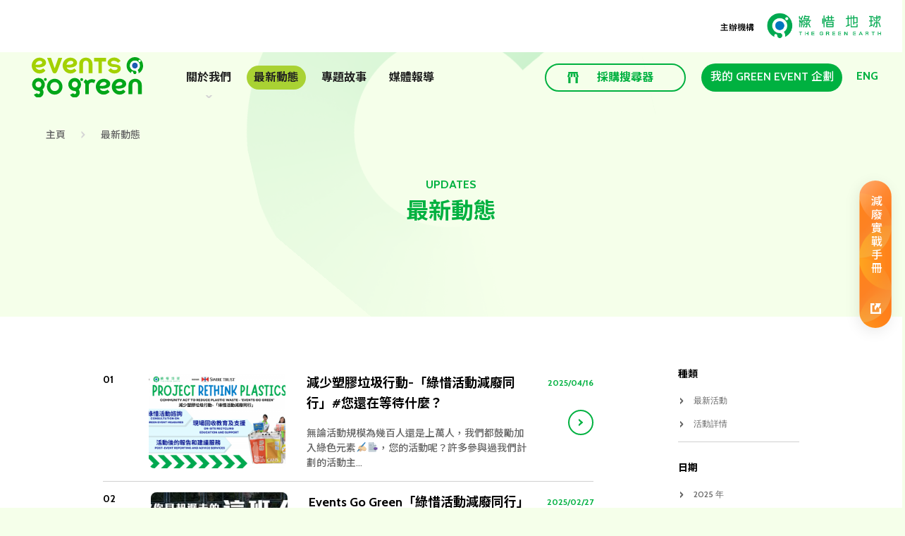

--- FILE ---
content_type: text/html; charset=UTF-8
request_url: https://greenevent.greenearth.org.hk/updates/
body_size: 10601
content:

<!DOCTYPE html>
<html dir="ltr" lang="zh-HK" prefix="og: https://ogp.me/ns#">

<head>
    <title>“Events Go Green” 綠惜活動資訊平台</title>
    <meta charset="UTF-8">
    <meta name="viewport" content="width=device-width, initial-scale=1">
    <meta name="description" content="">
    <meta property="og:title" content="“Events Go Green” 綠惜活動資訊平台" />
    <meta property="og:image" content="https://greenevent.greenearth.org.hk/wp-content/uploads/2022/06/EGG_LOGO.jpg" />
    <link rel="profile" href="https://gmpg.org/xfn/11">
    <link rel="pingback" href="https://greenevent.greenearth.org.hk/xmlrpc.php">
    <title>最新動態 | “Events Go Green” 香港綠惜活動資訊平台 | Green Event Hong Kong</title>

		<!-- All in One SEO 4.8.1 - aioseo.com -->
	<meta name="robots" content="max-image-preview:large" />
	<link rel="canonical" href="https://greenevent.greenearth.org.hk/updates/" />
	<meta name="generator" content="All in One SEO (AIOSEO) 4.8.1" />
		<meta property="og:locale" content="zh_HK" />
		<meta property="og:site_name" content="“Events Go Green” 香港綠惜活動資訊平台 | Green Event Hong Kong | &quot;Events Go Green&quot; Green Event Resources Platform" />
		<meta property="og:type" content="article" />
		<meta property="og:title" content="最新動態 | “Events Go Green” 香港綠惜活動資訊平台 | Green Event Hong Kong" />
		<meta property="og:url" content="https://greenevent.greenearth.org.hk/updates/" />
		<meta property="og:image" content="https://greenevent.greenearth.org.hk/wp-content/uploads/2020/12/logo-1.png" />
		<meta property="og:image:secure_url" content="https://greenevent.greenearth.org.hk/wp-content/uploads/2020/12/logo-1.png" />
		<meta property="article:published_time" content="2021-04-22T09:26:18+00:00" />
		<meta property="article:modified_time" content="2022-07-02T17:11:57+00:00" />
		<meta name="twitter:card" content="summary" />
		<meta name="twitter:title" content="最新動態 | “Events Go Green” 香港綠惜活動資訊平台 | Green Event Hong Kong" />
		<meta name="twitter:image" content="https://greenevent.greenearth.org.hk/wp-content/uploads/2020/12/logo-1.png" />
		<script type="application/ld+json" class="aioseo-schema">
			{"@context":"https:\/\/schema.org","@graph":[{"@type":"BreadcrumbList","@id":"https:\/\/greenevent.greenearth.org.hk\/updates\/#breadcrumblist","itemListElement":[{"@type":"ListItem","@id":"https:\/\/greenevent.greenearth.org.hk\/#listItem","position":1,"name":"Home","item":"https:\/\/greenevent.greenearth.org.hk\/","nextItem":{"@type":"ListItem","@id":"https:\/\/greenevent.greenearth.org.hk\/updates\/#listItem","name":"\u6700\u65b0\u52d5\u614b"}},{"@type":"ListItem","@id":"https:\/\/greenevent.greenearth.org.hk\/updates\/#listItem","position":2,"name":"\u6700\u65b0\u52d5\u614b","previousItem":{"@type":"ListItem","@id":"https:\/\/greenevent.greenearth.org.hk\/#listItem","name":"Home"}}]},{"@type":"Organization","@id":"https:\/\/greenevent.greenearth.org.hk\/#organization","name":"Events Go Green","description":"\"Events Go Green\" Green Event Resources Platform","url":"https:\/\/greenevent.greenearth.org.hk\/","logo":{"@type":"ImageObject","url":"https:\/\/greenevent.greenearth.org.hk\/wp-content\/uploads\/2020\/12\/logo-1.png","@id":"https:\/\/greenevent.greenearth.org.hk\/updates\/#organizationLogo","width":1162,"height":300,"caption":"Events-Go-Green-logo-1"},"image":{"@id":"https:\/\/greenevent.greenearth.org.hk\/updates\/#organizationLogo"}},{"@type":"WebPage","@id":"https:\/\/greenevent.greenearth.org.hk\/updates\/#webpage","url":"https:\/\/greenevent.greenearth.org.hk\/updates\/","name":"\u6700\u65b0\u52d5\u614b | \u201cEvents Go Green\u201d \u9999\u6e2f\u7da0\u60dc\u6d3b\u52d5\u8cc7\u8a0a\u5e73\u53f0 | Green Event Hong Kong","inLanguage":"zh-HK","isPartOf":{"@id":"https:\/\/greenevent.greenearth.org.hk\/#website"},"breadcrumb":{"@id":"https:\/\/greenevent.greenearth.org.hk\/updates\/#breadcrumblist"},"datePublished":"2021-04-22T09:26:18+00:00","dateModified":"2022-07-02T17:11:57+00:00"},{"@type":"WebSite","@id":"https:\/\/greenevent.greenearth.org.hk\/#website","url":"https:\/\/greenevent.greenearth.org.hk\/","name":"\u201cEvents Go Green\u201d \u9999\u6e2f\u7da0\u60dc\u6d3b\u52d5\u8cc7\u8a0a\u5e73\u53f0 | Green Event Hong Kong","description":"\"Events Go Green\" Green Event Resources Platform","inLanguage":"zh-HK","publisher":{"@id":"https:\/\/greenevent.greenearth.org.hk\/#organization"}}]}
		</script>
		<!-- All in One SEO -->

<link rel='dns-prefetch' href='//cdnjs.cloudflare.com' />
<link rel='dns-prefetch' href='//html2canvas.hertzen.com' />
<link rel='dns-prefetch' href='//www.googletagmanager.com' />
<link rel='dns-prefetch' href='//s.w.org' />
<link rel="alternate" type="application/rss+xml" title="訂閱 “Events Go Green” 香港綠惜活動資訊平台 | Green Event Hong Kong &raquo;" href="https://greenevent.greenearth.org.hk/feed/" />
		<!-- This site uses the Google Analytics by MonsterInsights plugin v8.5.3 - Using Analytics tracking - https://www.monsterinsights.com/ -->
		<!-- Note: MonsterInsights is not currently configured on this site. The site owner needs to authenticate with Google Analytics in the MonsterInsights settings panel. -->
					<!-- No UA code set -->
				<!-- / Google Analytics by MonsterInsights -->
				<script>
			window._wpemojiSettings = {"baseUrl":"https:\/\/s.w.org\/images\/core\/emoji\/13.0.0\/72x72\/","ext":".png","svgUrl":"https:\/\/s.w.org\/images\/core\/emoji\/13.0.0\/svg\/","svgExt":".svg","source":{"concatemoji":"https:\/\/greenevent.greenearth.org.hk\/wp-includes\/js\/wp-emoji-release.min.js?ver=5.5.17"}};
			!function(e,a,t){var n,r,o,i=a.createElement("canvas"),p=i.getContext&&i.getContext("2d");function s(e,t){var a=String.fromCharCode;p.clearRect(0,0,i.width,i.height),p.fillText(a.apply(this,e),0,0);e=i.toDataURL();return p.clearRect(0,0,i.width,i.height),p.fillText(a.apply(this,t),0,0),e===i.toDataURL()}function c(e){var t=a.createElement("script");t.src=e,t.defer=t.type="text/javascript",a.getElementsByTagName("head")[0].appendChild(t)}for(o=Array("flag","emoji"),t.supports={everything:!0,everythingExceptFlag:!0},r=0;r<o.length;r++)t.supports[o[r]]=function(e){if(!p||!p.fillText)return!1;switch(p.textBaseline="top",p.font="600 32px Arial",e){case"flag":return s([127987,65039,8205,9895,65039],[127987,65039,8203,9895,65039])?!1:!s([55356,56826,55356,56819],[55356,56826,8203,55356,56819])&&!s([55356,57332,56128,56423,56128,56418,56128,56421,56128,56430,56128,56423,56128,56447],[55356,57332,8203,56128,56423,8203,56128,56418,8203,56128,56421,8203,56128,56430,8203,56128,56423,8203,56128,56447]);case"emoji":return!s([55357,56424,8205,55356,57212],[55357,56424,8203,55356,57212])}return!1}(o[r]),t.supports.everything=t.supports.everything&&t.supports[o[r]],"flag"!==o[r]&&(t.supports.everythingExceptFlag=t.supports.everythingExceptFlag&&t.supports[o[r]]);t.supports.everythingExceptFlag=t.supports.everythingExceptFlag&&!t.supports.flag,t.DOMReady=!1,t.readyCallback=function(){t.DOMReady=!0},t.supports.everything||(n=function(){t.readyCallback()},a.addEventListener?(a.addEventListener("DOMContentLoaded",n,!1),e.addEventListener("load",n,!1)):(e.attachEvent("onload",n),a.attachEvent("onreadystatechange",function(){"complete"===a.readyState&&t.readyCallback()})),(n=t.source||{}).concatemoji?c(n.concatemoji):n.wpemoji&&n.twemoji&&(c(n.twemoji),c(n.wpemoji)))}(window,document,window._wpemojiSettings);
		</script>
		<style>
img.wp-smiley,
img.emoji {
	display: inline !important;
	border: none !important;
	box-shadow: none !important;
	height: 1em !important;
	width: 1em !important;
	margin: 0 .07em !important;
	vertical-align: -0.1em !important;
	background: none !important;
	padding: 0 !important;
}
</style>
	<link rel='stylesheet' id='wp-block-library-css'  href='https://greenevent.greenearth.org.hk/wp-includes/css/dist/block-library/style.min.css?ver=5.5.17' type='text/css' media='all' />
<link rel='stylesheet' id='contact-form-7-css'  href='https://greenevent.greenearth.org.hk/wp-content/plugins/contact-form-7/includes/css/styles.css?ver=5.4' type='text/css' media='all' />
<link rel='stylesheet' id='flexy-breadcrumb-css'  href='https://greenevent.greenearth.org.hk/wp-content/plugins/flexy-breadcrumb/public/css/flexy-breadcrumb-public.css?ver=1.2.1' type='text/css' media='all' />
<link rel='stylesheet' id='flexy-breadcrumb-font-awesome-css'  href='https://greenevent.greenearth.org.hk/wp-content/plugins/flexy-breadcrumb/public/css/font-awesome.min.css?ver=4.7.0' type='text/css' media='all' />
<link rel='stylesheet' id='megamenu-css'  href='https://greenevent.greenearth.org.hk/wp-content/uploads/maxmegamenu/style_zh_hk.css?ver=349e86' type='text/css' media='all' />
<link rel='stylesheet' id='dashicons-css'  href='https://greenevent.greenearth.org.hk/wp-includes/css/dashicons.min.css?ver=5.5.17' type='text/css' media='all' />
<link rel='stylesheet' id='as-styles-css'  href='https://greenevent.greenearth.org.hk/wp-content/themes/events_go_green/js-plugins/aos-master/dist/aos.css?ver=5.5.17' type='text/css' media='all' />
<link rel='stylesheet' id='mCustomScrollbar-styles-css'  href='https://greenevent.greenearth.org.hk/wp-content/themes/events_go_green/js-plugins/mCustomScrollbar/jquery.mCustomScrollbar.css?ver=5.5.17' type='text/css' media='all' />
<link rel='stylesheet' id='slick-styles-css'  href='https://greenevent.greenearth.org.hk/wp-content/themes/events_go_green/js-plugins/slick/slick.css?ver=5.5.17' type='text/css' media='all' />
<link rel='stylesheet' id='events_go_green-minified-styles-css'  href='https://greenevent.greenearth.org.hk/wp-content/themes/events_go_green/style.css?ver=1739801287' type='text/css' media='all' />
<script src='https://greenevent.greenearth.org.hk/wp-includes/js/jquery/jquery.js?ver=1.12.4-wp' id='jquery-core-js'></script>

<!-- Google tag (gtag.js) snippet added by Site Kit -->

<!-- Google Analytics snippet added by Site Kit -->
<script src='https://www.googletagmanager.com/gtag/js?id=G-1R672WBYG7' id='google_gtagjs-js' async></script>
<script id='google_gtagjs-js-after'>
window.dataLayer = window.dataLayer || [];function gtag(){dataLayer.push(arguments);}
gtag("set","linker",{"domains":["greenevent.greenearth.org.hk"]});
gtag("js", new Date());
gtag("set", "developer_id.dZTNiMT", true);
gtag("config", "G-1R672WBYG7");
</script>

<!-- End Google tag (gtag.js) snippet added by Site Kit -->
<link rel="https://api.w.org/" href="https://greenevent.greenearth.org.hk/wp-json/" /><link rel="alternate" type="application/json" href="https://greenevent.greenearth.org.hk/wp-json/wp/v2/pages/607" /><link rel="EditURI" type="application/rsd+xml" title="RSD" href="https://greenevent.greenearth.org.hk/xmlrpc.php?rsd" />
<link rel="wlwmanifest" type="application/wlwmanifest+xml" href="https://greenevent.greenearth.org.hk/wp-includes/wlwmanifest.xml" /> 
<meta name="generator" content="WordPress 5.5.17" />
<link rel='shortlink' href='https://greenevent.greenearth.org.hk/?p=607' />
<link rel="alternate" type="application/json+oembed" href="https://greenevent.greenearth.org.hk/wp-json/oembed/1.0/embed?url=https%3A%2F%2Fgreenevent.greenearth.org.hk%2Fupdates%2F" />
<link rel="alternate" type="text/xml+oembed" href="https://greenevent.greenearth.org.hk/wp-json/oembed/1.0/embed?url=https%3A%2F%2Fgreenevent.greenearth.org.hk%2Fupdates%2F&#038;format=xml" />

            <style type="text/css">              
                
                /* Background color */
                .fbc-page .fbc-wrap .fbc-items {
                    background-color: rgba(237,239,240,0);
                }
                /* Items font size */
                .fbc-page .fbc-wrap .fbc-items li {
                    font-size: 14px;
                }
                
                /* Items' link color */
                .fbc-page .fbc-wrap .fbc-items li a {
                    color: #656565;                    
                }
                
                /* Seprator color */
                .fbc-page .fbc-wrap .fbc-items li .fbc-separator {
                    color: rgba(204,204,204,0);
                }
                
                /* Active item & end-text color */
                .fbc-page .fbc-wrap .fbc-items li.active span,
                .fbc-page .fbc-wrap .fbc-items li .fbc-end-text {
                    color: #656565;
                    font-size: 14px;
                }
            </style>

            <meta name="generator" content="Site Kit by Google 1.148.0" /><link rel="alternate" href="https://greenevent.greenearth.org.hk/updates/" hreflang="zh" />
<link rel="alternate" href="https://greenevent.greenearth.org.hk/en/updates-2/" hreflang="en" />
<style>.recentcomments a{display:inline !important;padding:0 !important;margin:0 !important;}</style><link rel="icon" href="https://greenevent.greenearth.org.hk/wp-content/uploads/2022/09/cropped-siteicon512-32x32.png" sizes="32x32" />
<link rel="icon" href="https://greenevent.greenearth.org.hk/wp-content/uploads/2022/09/cropped-siteicon512-192x192.png" sizes="192x192" />
<link rel="apple-touch-icon" href="https://greenevent.greenearth.org.hk/wp-content/uploads/2022/09/cropped-siteicon512-180x180.png" />
<meta name="msapplication-TileImage" content="https://greenevent.greenearth.org.hk/wp-content/uploads/2022/09/cropped-siteicon512-270x270.png" />
		<style id="wp-custom-css">
			.logo-item.sponsor{
	display: none !important;
}

header .footer-site-logo .logo-item.organiser {
	margin-right: 0;
}		</style>
		<style type="text/css">/** Mega Menu CSS: fs **/</style>

</head>

<!-- Global site tag (gtag.js) - Google Analytics -->
<script async src="https://www.googletagmanager.com/gtag/js?id=G-0JPK70Q0VL"></script>
<script>
    window.dataLayer = window.dataLayer || [];
    function gtag() {
        dataLayer.push(arguments);
    }
    gtag('js', new Date());

    gtag('config', 'G-0JPK70Q0VL');
</script>

<!-- Global site tag (gtag.js) - Google Ads: 863170386 -->
<script async src="https://www.googletagmanager.com/gtag/js?id=AW-863170386"></script>
<script>
  window.dataLayer = window.dataLayer || [];
  function gtag(){dataLayer.push(arguments);}
  gtag('js', new Date());

  gtag('config', 'AW-863170386');
</script>


<body class="page-template page-template-page-updates page-template-page-updates-php page page-id-607 wp-custom-logo mega-menu-header-menu">
    <nav id="site-navigation-m" class="main-navigation-m" role="navigation">
        <div class="site-navigation-m-list">

                                    
                                                
                        <div class="alignH">
                                                <div class="item-wrapper" data-index="1">
                                        <div class="site-navigation-m-list-item has-children">
                        <div class="parent-cat-wrapper">
                            <a href="https://greenevent.greenearth.org.hk/purpose/" class="">
                                <span class="cat-title">關於我們</span>
                            </a>
                                                        <span class="submenu-sign"></span>
                                                    </div>

                                                <div class="site-navigation-m-submenu">
                            <ul class="site-navigation-m-submenu-list">
                                                                <li class="nav-drop-item">
                                    <a href="https://greenevent.greenearth.org.hk/purpose/">計劃簡介</a>
                                </li>
                                                                <li class="nav-drop-item">
                                    <a href="https://greenevent.greenearth.org.hk/purpose/as-coop-organizer/">尋找環保支援</a>
                                </li>
                                                                <li class="nav-drop-item">
                                    <a href="https://greenevent.greenearth.org.hk/join-us/#green_individual">想加入 EVENTS GO GREEN 行列</a>
                                </li>
                                                                <li class="nav-drop-item">
                                    <a href="https://greenevent.greenearth.org.hk/certificate/">綠惜盛事認證計劃</a>
                                </li>
                                
                            </ul>

                        </div>
                                            </div>
                                    </div>
                
                                                                                                    
                                            <div class="item-wrapper" data-index="2">
                                        <div class="site-navigation-m-list-item">
                        <div class="parent-cat-wrapper">
                            <a href="https://greenevent.greenearth.org.hk/updates/" class="">
                                <span class="cat-title">最新動態</span>
                            </a>
                                                    </div>

                                            </div>
                    
                                                                                                    
                                            <div class="item-wrapper" data-index="3">
                                        <div class="site-navigation-m-list-item">
                        <div class="parent-cat-wrapper">
                            <a href="https://greenevent.greenearth.org.hk/stories/" class="">
                                <span class="cat-title">專題故事</span>
                            </a>
                                                    </div>

                                            </div>
                                    </div>
                
                                                                                                    
                                                <div class="site-navigation-m-list-item">
                        <div class="parent-cat-wrapper">
                            <a href="https://greenevent.greenearth.org.hk/media-library/" class="">
                                <span class="cat-title">媒體報導</span>
                            </a>
                                                    </div>

                                            </div>
                                    </div>
                
                            </div>
                                                                                                
                                            <div class="item-wrapper" data-index="5">
                                        <div class="site-navigation-m-list-item">
                        <div class="parent-cat-wrapper">
                            <a href="https://greenevent.greenearth.org.hk/green-supplier/all/" class=" btn-border-green icon-left btn-small-icon green-supplier">
                                <span class="cat-title">採購搜尋器</span>
                            </a>
                                                    </div>

                                            </div>
                                    </div>
                
                                                                                                    
                                            <div class="item-wrapper" data-index="6">
                                        <div class="site-navigation-m-list-item">
                        <div class="parent-cat-wrapper">
                            <a href="https://greenevent.greenearth.org.hk/green-suggestion/" class=" green-platform">
                                <span class="cat-title">我的 GREEN EVENT 企劃</span>
                            </a>
                                                    </div>

                                            </div>
                                    </div>
                
                                                                                                    
                                            <div class="item-wrapper" data-index="7">
                                        <div class="site-navigation-m-list-item">
                        <div class="parent-cat-wrapper">
                            <a href="https://greenevent.greenearth.org.hk/en/updates-2/" class="">
                                <span class="cat-title">ENG</span>
                            </a>
                                                    </div>

                                            </div>
                                    </div>
                
                                        <div class="site-logo"><a href="https://greenevent.greenearth.org.hk/" class="custom-logo-link" rel="home"><img width="1162" height="300" src="https://greenevent.greenearth.org.hk/wp-content/uploads/2020/12/logo-1.png" class="custom-logo" alt="Events-Go-Green-logo-1" srcset="https://greenevent.greenearth.org.hk/wp-content/uploads/2020/12/logo-1.png 1162w, https://greenevent.greenearth.org.hk/wp-content/uploads/2020/12/logo-1-300x77.png 300w, https://greenevent.greenearth.org.hk/wp-content/uploads/2020/12/logo-1-1024x264.png 1024w, https://greenevent.greenearth.org.hk/wp-content/uploads/2020/12/logo-1-768x198.png 768w" sizes="(max-width: 1162px) 100vw, 1162px" /></a></div>
        </div>

    </nav>

    <div id="page" class="site">
        <div id="masthead-sticky-wrapper">
            <header id="masthead" class="site-header " role="banner">
                <div class="footer-site-logo">
                    <div class="logo-item organiser">
                        <div class="lbl">主辦機構</div>
                        <a href="https://greenearth.org.hk" target="_blank">
                            <img src="https://greenevent.greenearth.org.hk/wp-content/uploads/2020/12/logo-1.png">
                        </a>
                    </div>
                    <!--                    -->
                    <!--
                    <div class="logo-item sponsor">
                        <div class="lbl">捐助機構</div>
                        <a href="" target="_blank">
                            <img src="">
                        </a>
                    </div>
-->
                    <!--                    -->
                </div>
                <div class="large-container">
                    <div class="header-outer-wrapper">
                        <div class="header-inner-wrapper">
                            <div class="site-header_left">
                                <a href="https://greenevent.greenearth.org.hk/">
                                    <img class="logo-egg" src="https://greenevent.greenearth.org.hk/wp-content/themes/events_go_green/images/logo-egg-n.svg">
                                </a>
                            </div>
                            <nav id="site-navigation" class="main-navigation" role="navigation">
                                <div id="mega-menu-wrap-header_menu" class="mega-menu-wrap"><div class="mega-menu-toggle"><div class="mega-toggle-blocks-left"></div><div class="mega-toggle-blocks-center"></div><div class="mega-toggle-blocks-right"><div class='mega-toggle-block mega-menu-toggle-animated-block mega-toggle-block-0' id='mega-toggle-block-0'><button aria-label="Toggle Menu" class="mega-toggle-animated mega-toggle-animated-slider" type="button" aria-expanded="false">
                  <span class="mega-toggle-animated-box">
                    <span class="mega-toggle-animated-inner"></span>
                  </span>
                </button></div></div></div><ul id="mega-menu-header_menu" class="mega-menu max-mega-menu mega-menu-horizontal mega-no-js" data-event="hover_intent" data-effect="fade_up" data-effect-speed="200" data-effect-mobile="disabled" data-effect-speed-mobile="0" data-mobile-force-width="false" data-second-click="go" data-document-click="collapse" data-vertical-behaviour="standard" data-breakpoint="768" data-unbind="true" data-mobile-state="collapse_all" data-mobile-direction="vertical" data-hover-intent-timeout="300" data-hover-intent-interval="100"><li class='mega-menu-item mega-menu-item-type-custom mega-menu-item-object-custom mega-menu-item-has-children mega-align-bottom-left mega-menu-flyout mega-menu-item-228' id='mega-menu-item-228'><a class="mega-menu-link" href="/" aria-expanded="false" tabindex="0">關於我們<span class="mega-indicator"></span></a>
<ul class="mega-sub-menu">
<li class='mega-menu-item mega-menu-item-type-post_type mega-menu-item-object-page mega-menu-item-627' id='mega-menu-item-627'><a class="mega-menu-link" href="https://greenevent.greenearth.org.hk/purpose/">計劃簡介</a></li><li class='mega-menu-item mega-menu-item-type-post_type mega-menu-item-object-page mega-menu-item-1326' id='mega-menu-item-1326'><a class="mega-menu-link" href="https://greenevent.greenearth.org.hk/purpose/as-coop-organizer/">尋找環保支援</a></li><li class='mega-menu-item mega-menu-item-type-custom mega-menu-item-object-custom mega-menu-item-2742' id='mega-menu-item-2742'><a class="mega-menu-link" href="https://greenevent.greenearth.org.hk/join-us/#green_individual">想加入 EVENTS GO GREEN 行列</a></li><li class='mega-menu-item mega-menu-item-type-post_type mega-menu-item-object-page mega-menu-item-9403' id='mega-menu-item-9403'><a class="mega-menu-link" href="https://greenevent.greenearth.org.hk/certificate/">綠惜盛事認證計劃</a></li></ul>
</li><li class='mega-menu-item mega-menu-item-type-post_type mega-menu-item-object-page mega-current-menu-item mega-page_item mega-page-item-607 mega-current_page_item mega-align-bottom-left mega-menu-flyout mega-menu-item-630' id='mega-menu-item-630'><a class="mega-menu-link" href="https://greenevent.greenearth.org.hk/updates/" aria-current="page" tabindex="0">最新動態</a></li><li class='mega-menu-item mega-menu-item-type-post_type mega-menu-item-object-page mega-align-bottom-left mega-menu-flyout mega-menu-item-994' id='mega-menu-item-994'><a class="mega-menu-link" href="https://greenevent.greenearth.org.hk/stories/" tabindex="0">專題故事</a></li><li class='mega-menu-item mega-menu-item-type-post_type mega-menu-item-object-page mega-align-bottom-left mega-menu-flyout mega-menu-item-728' id='mega-menu-item-728'><a class="mega-menu-link" href="https://greenevent.greenearth.org.hk/media-library/" tabindex="0">媒體報導</a></li></ul></div>
                            </nav>
                            <div class="platform-wrapper">
                                <div class="menu-header-platform-menu-container"><ul id="menu-header-platform-menu" class="menu"><li id="menu-item-343" class="menu-item menu-item-type-custom menu-item-object-custom menu-item-343"><a href="/green-supplier/all">採購搜尋器</a></li>
<li id="menu-item-716" class="menu-item menu-item-type-post_type menu-item-object-page menu-item-716"><a href="https://greenevent.greenearth.org.hk/green-suggestion/">我的 GREEN EVENT 企劃</a></li>
<li id="menu-item-2149-en" class="lang-item lang-item-12 lang-item-en lang-item-first menu-item menu-item-type-custom menu-item-object-custom menu-item-2149-en"><a href="https://greenevent.greenearth.org.hk/en/updates-2/" hreflang="en-GB" lang="en-GB">ENG</a></li>
</ul></div>
                            </div>
                        </div>
                        <div class="menu-toggle-m hamburger">
                            <div class="hamburger-box"></div>
                        </div>
                    </div>


                </div>
            </header><!-- #masthead -->
        </div>
        <div id="content" class="site-content">

<div class="handbook_wrapper">
    <a href="https://greenearth.org.hk/download/greeneventhandbook.pdf" target="_blank">
        <div class="handbook_content">
            <span class="lbl_handbook">減廢實戰手冊</span>
        </div>
    </a>
</div>
<main id="main" class="site-main" role="main">
    <div class="custom_breadcrumb_wrapper">
    <span><a href="https://greenevent.greenearth.org.hk">主頁</a></span>
    <span>最新動態</span>
</div>
<article class="post-607">
    <section id="updates-intro" class="section-outer-wrapper updates-subpage">
        <div class="inner-wrapper">
            <div class="intro-content-wrapper">
                <div class="content-inner-wrapper aos-init aos-animate" data-aos="fade-up" data-aos-duration="1000">
                    <div class="section-label">UPDATES</div>
                    <div class="section-title">最新動態</div>
                </div>
            </div>
        </div>
    </section>
    <section id="updates">
        <div class="inner-wrapper">
            <div class="updates-details">
                                <div class="latest-case-wrapper">
    <a href="https://greenevent.greenearth.org.hk/updates/latest-events/%e6%b8%9b%e5%b0%91%e5%a1%91%e8%86%a0%e5%9e%83%e5%9c%be%e8%a1%8c%e5%8b%95-%e3%80%8c%e7%b6%a0%e6%83%9c%e6%b4%bb%e5%8b%95%e6%b8%9b%e5%bb%a2%e5%90%8c%e8%a1%8c%e3%80%8d%e6%82%a8%e9%82%84%e5%9c%a8%e7%ad%89/">
        <div class="case-item">
            <div class="num">01</div>
            <div class="case-img" style="background-image: url(https://greenevent.greenearth.org.hk/wp-content/uploads/2025/03/Project-Rethink-Plastics-1-300x169.png)"></div>
            <div class="case-details">
                <div class="case-header">
                    <div class="title">減少塑膠垃圾行動-「綠惜活動減廢同行」#您還在等待什麼？</div>
                    <div class="date">2025/04/16</div>
                </div>
                <div class="desc">無論活動規模為幾百人還是上萬人，我們都鼓勵加入綠色元素✍🏼📑，您的活動呢？許多參與過我們計劃的活動主...</div>
            </div>
            <div class="btn btn-circle-arrow-green"></div>

        </div>
    </a>
</div>
                                <div class="latest-case-wrapper">
    <a href="https://greenevent.greenearth.org.hk/updates/latest-events/events-go-green%e3%80%8c%e7%b6%a0%e6%83%9c%e6%b4%bb%e5%8b%95%e6%b8%9b%e5%bb%a2%e5%90%8c%e8%a1%8c%e3%80%8d%e8%a8%88%e5%8a%83%e5%bd%b1%e5%83%8f%e8%a8%98%e9%8c%84/">
        <div class="case-item">
            <div class="num">02</div>
            <div class="case-img" style="background-image: url(https://greenevent.greenearth.org.hk/wp-content/uploads/2025/02/FB-thumbnail-300x169.jpeg)"></div>
            <div class="case-details">
                <div class="case-header">
                    <div class="title">Events Go Green「綠惜活動減廢同行」計劃影像記錄</div>
                    <div class="date">2025/02/27</div>
                </div>
                <div class="desc">【影像記錄：比你早起遲走的這班人】
舉辦盛事活動可以帶俾大家熱鬧、歡樂…...甚至收入，但背後都有社...</div>
            </div>
            <div class="btn btn-circle-arrow-green"></div>

        </div>
    </a>
</div>
                                <div class="latest-case-wrapper">
    <a href="https://greenevent.greenearth.org.hk/updates/latest-events/%e5%b1%b1%e5%be%91%e6%b4%bb%e5%8b%95%e7%92%b0%e4%bf%9d%e6%94%af%e6%8f%b4%e8%a8%88%e5%8a%83/">
        <div class="case-item">
            <div class="num">03</div>
            <div class="case-img" style="background-image: url(https://greenevent.greenearth.org.hk/wp-content/uploads/2025/02/3-240x300.png)"></div>
            <div class="case-details">
                <div class="case-header">
                    <div class="title">山徑活動環保支援計劃</div>
                    <div class="date">2025/02/27</div>
                </div>
                <div class="desc"><!-- wp:paragraph -->
<p>您是否曾考慮過，舉辦山徑活動也可以獲得全面的環保支...</div>
            </div>
            <div class="btn btn-circle-arrow-green"></div>

        </div>
    </a>
</div>
                                <div class="latest-case-wrapper">
    <a href="https://greenevent.greenearth.org.hk/updates/latest-events/%e3%80%8c%e5%a4%a7%e5%9e%8b%e6%b4%bb%e5%8b%95%e5%85%8d%e8%b2%bb%e6%b8%9b%e5%bb%a2%e6%94%af%e6%8f%b4%e3%80%8d%e6%9c%8d%e5%8b%99/">
        <div class="case-item">
            <div class="num">04</div>
            <div class="case-img" style="background-image: url(https://greenevent.greenearth.org.hk/wp-content/uploads/2023/05/Previewa工作區域-40@2x-300x209.png)"></div>
            <div class="case-details">
                <div class="case-header">
                    <div class="title">「大型活動免費減廢支援」服務 - Goodman Foundation</div>
                    <div class="date">2023/05/05</div>
                </div>
                <div class="desc">綠惜地球將於5月7日支援 Goodman Westlink Magic Mile Charity R...</div>
            </div>
            <div class="btn btn-circle-arrow-green"></div>

        </div>
    </a>
</div>
                                <div class="latest-case-wrapper">
    <a href="https://greenevent.greenearth.org.hk/updates/latest-events/greeneventelection/">
        <div class="case-item">
            <div class="num">05</div>
            <div class="case-img" style="background-image: url(https://greenevent.greenearth.org.hk/wp-content/uploads/2020/04/IMG02-300x225.jpg)"></div>
            <div class="case-details">
                <div class="case-header">
                    <div class="title">免費「綠惜活動義工培訓」工作坊正接受預約</div>
                    <div class="date">2021/04/28</div>
                </div>
                <div class="desc">免費「綠惜活動義工培訓」工作坊<b>正接受預約</b>，為不同的義工隊提供免費環保培訓，對象包括：...</div>
            </div>
            <div class="btn btn-circle-arrow-green"></div>

        </div>
    </a>
</div>
                            </div>
            <div class="filter-col">
    <div class="filter-option-wrapper">
        <div class="title">種類</div>
        <ul class="options">
                        <li class="option"><a href="https://greenevent.greenearth.org.hk/updates/?cat=latest-events">最新活動</a></li>
                        <li class="option"><a href="https://greenevent.greenearth.org.hk/updates/?cat=event-details">活動詳情</a></li>
                    </ul>
    </div>
    <div class="filter-option-wrapper">
        <div class="title">日期</div>
        <ul class="options">
                        <li class="option"><a href="https://greenevent.greenearth.org.hk/updates/?yr=2025">2025 年</a></li>
                        <li class="option"><a href="https://greenevent.greenearth.org.hk/updates/?yr=2023">2023 年</a></li>
                        <li class="option"><a href="https://greenevent.greenearth.org.hk/updates/?yr=2021">2021 年</a></li>
                        <li class="option"><a href="https://greenevent.greenearth.org.hk/updates/?yr=2020">2020 年</a></li>
                    </ul>
    </div>
</div>
        </div>
    </section>
</article>

</main>


</div><!-- #content -->

<textarea id="custom_copy"></textarea>
<footer id="colophon" class="site-footer" role="contentinfo">
    <div class="site-pre-footer">
        <div class="pre-footer-top">
            <div class="inner-wrapper">
                <div class="how-to-join-wrapper">

                                            <a href=" https://greenevent.greenearth.org.hk/join-us/" class="circle-line-parent">
                                                        <div class="content-wrapper">
                                <div class="title">成為綠惜活動的一分子</div>
                                <div class="btn-circle-line"></div>
                            </div>
                        </a>
                </div>
                <div class="media-material-wrapper">
                                            <a href=" https://greenevent.greenearth.org.hk/media-library/" class="circle-line-parent btn-media-material">
                                                        <div class="content-wrapper">
                                <div class="pretitle">MEDIA MATERIAL</div>
                                <div class="title"> 最新媒體資源</div>
                                <div class="btn-circle-line"></div>
                            </div>
                        </a>
                </div>
            </div>
        </div>
        <div class="pre-footer-middle">
            <div class="inner-wrapper">
                <div class="title">你可以如何配合行動？</div>
                <div class="page-items-wrapper">
                                        <a href="https://greenevent.greenearth.org.hk/purpose/as-coop-organizer/" class="card_prefooter2">
                        <div class="inner-content">
                            <label>我係</label>
                            <span class="page-title">活動搞手</span>
                            <div class="btn-circle-line"></div>
                        </div>
                    </a>
                                        <a href="https://greenevent.greenearth.org.hk/purpose/as-joiner/" class="card_prefooter2">
                        <div class="inner-content">
                            <label>我係</label>
                            <span class="page-title">活動參加者</span>
                            <div class="btn-circle-line"></div>
                        </div>
                    </a>
                                        <a href="https://greenevent.greenearth.org.hk/purpose/as-volunteers/" class="card_prefooter2">
                        <div class="inner-content">
                            <label>我係</label>
                            <span class="page-title">個人義工或義工團隊</span>
                            <div class="btn-circle-line"></div>
                        </div>
                    </a>
                                    </div>
            </div>
        </div>
        <div class="pre-footer-bottom">
            <div class="pre-footer-content">
                <img class="circle-logo" src="https://greenevent.greenearth.org.hk/wp-content/themes/events_go_green/images/circle_logo.png">
                <div class="link-wrapper">
                    <div class="col"><div class="menu-footer-submenu-1-container"><ul id="menu-footer-submenu-1" class="menu"><li id="menu-item-692" class="menu-item menu-item-type-post_type menu-item-object-page menu-item-has-children menu-item-692"><a href="https://greenevent.greenearth.org.hk/purpose/">關於我們</a>
<ul class="sub-menu">
	<li id="menu-item-2139" class="menu-item menu-item-type-post_type menu-item-object-page menu-item-2139"><a href="https://greenevent.greenearth.org.hk/purpose/">計劃簡介</a></li>
	<li id="menu-item-2138" class="menu-item menu-item-type-post_type menu-item-object-page menu-item-2138"><a href="https://greenevent.greenearth.org.hk/purpose/as-coop-organizer/">環保支援</a></li>
	<li id="menu-item-1610" class="menu-item menu-item-type-custom menu-item-object-custom menu-item-1610"><a href="https://greenevent.greenearth.org.hk/join-us/#green_individual">想加入 EVENTS GO GREEN 行列</a></li>
	<li id="menu-item-9406" class="menu-item menu-item-type-post_type menu-item-object-page menu-item-9406"><a href="https://greenevent.greenearth.org.hk/certificate/">綠惜盛事認證計劃</a></li>
</ul>
</li>
</ul></div></div>
                    <div class="col"><div class="menu-footer-submenu-2-container"><ul id="menu-footer-submenu-2" class="menu"><li id="menu-item-694" class="menu-item menu-item-type-post_type menu-item-object-page current-menu-item page_item page-item-607 current_page_item menu-item-694"><a href="https://greenevent.greenearth.org.hk/updates/" aria-current="page">最新動態</a></li>
<li id="menu-item-996" class="menu-item menu-item-type-post_type menu-item-object-page menu-item-996"><a href="https://greenevent.greenearth.org.hk/stories/">專題故事</a></li>
<li id="menu-item-717" class="menu-item menu-item-type-custom menu-item-object-custom menu-item-717"><a href="/green-supplier/all">GREEN EVENT 採購搜尋器</a></li>
<li id="menu-item-697" class="menu-item menu-item-type-post_type menu-item-object-page menu-item-697"><a href="https://greenevent.greenearth.org.hk/green-suggestion/">我的 GREEN EVENT 企劃</a></li>
</ul></div></div>
                    <div class="col site_info">
                        <div class="contact_info_wrapper">
                            <div class="site_info_title">聯絡我們</div>
                                                        <div class="site_info_item">
                                <div class="lbl">電話：</div>
                                <div class="details"> (852) 3708 8380</div>
                            </div>
                                                                                    <div class="site_info_item">
                                <div class="lbl">電郵：</div>
                                <div class="details"><a href="/cdn-cgi/l/email-protection" class="__cf_email__" data-cfemail="88effaedede6edfeede6fcc8effaedede6ede9fafce0a6e7faefa6e0e3">[email&#160;protected]</a></div>
                            </div>
                                                    </div>
                        <div class="social_media_wrapper">
                                                        <a href="https://www.instagram.com/greenearthhk/" target="_blank" class="footer_icon_ig">
                                <img src="https://greenevent.greenearth.org.hk/wp-content/themes/events_go_green/images/icons/icon_ig.svg">
                            </a>
                                                                                    <a href="https://www.facebook.com/greenearthhk/" target="_blank" class="footer_icon_fb">
                                <img src="https://greenevent.greenearth.org.hk/wp-content/themes/events_go_green/images/icons/icon_fb.svg">
                            </a>
                                                    </div>

                    </div>
                </div>
            </div>
        </div>
        <div class="footer-bottom">
                        <span class="lbl-copyright">Copyright © 2026 All Rights Reserved.</span>
            <!--
            <div class="footer-site-logo">
                <div class="logo-item organiser">
                    <div class="lbl">主辦機構</div>
                    <a href="https://greenearth.org.hk" target="_blank">
                        <img src="https://greenevent.greenearth.org.hk/wp-content/uploads/2020/12/logo-1.png">
                    </a>
                </div>
                                <div class="logo-item sponsor">
                    <div class="lbl">捐助機構</div>
                    <a href="" target="_blank">
                        <img src="">
                    </a>
                </div>
                            </div>
-->
        </div>

</footer><!-- #colophon -->
</div><!-- #page -->
<script data-cfasync="false" src="/cdn-cgi/scripts/5c5dd728/cloudflare-static/email-decode.min.js"></script><script src='https://greenevent.greenearth.org.hk/wp-includes/js/dist/vendor/wp-polyfill.min.js?ver=7.4.4' id='wp-polyfill-js'></script>
<script id='wp-polyfill-js-after'>
( 'fetch' in window ) || document.write( '<script src="https://greenevent.greenearth.org.hk/wp-includes/js/dist/vendor/wp-polyfill-fetch.min.js?ver=3.0.0"></scr' + 'ipt>' );( document.contains ) || document.write( '<script src="https://greenevent.greenearth.org.hk/wp-includes/js/dist/vendor/wp-polyfill-node-contains.min.js?ver=3.42.0"></scr' + 'ipt>' );( window.DOMRect ) || document.write( '<script src="https://greenevent.greenearth.org.hk/wp-includes/js/dist/vendor/wp-polyfill-dom-rect.min.js?ver=3.42.0"></scr' + 'ipt>' );( window.URL && window.URL.prototype && window.URLSearchParams ) || document.write( '<script src="https://greenevent.greenearth.org.hk/wp-includes/js/dist/vendor/wp-polyfill-url.min.js?ver=3.6.4"></scr' + 'ipt>' );( window.FormData && window.FormData.prototype.keys ) || document.write( '<script src="https://greenevent.greenearth.org.hk/wp-includes/js/dist/vendor/wp-polyfill-formdata.min.js?ver=3.0.12"></scr' + 'ipt>' );( Element.prototype.matches && Element.prototype.closest ) || document.write( '<script src="https://greenevent.greenearth.org.hk/wp-includes/js/dist/vendor/wp-polyfill-element-closest.min.js?ver=2.0.2"></scr' + 'ipt>' );
</script>
<script src='https://greenevent.greenearth.org.hk/wp-includes/js/dist/i18n.min.js?ver=4ab02c8fd541b8cfb8952fe260d21f16' id='wp-i18n-js'></script>
<script src='https://greenevent.greenearth.org.hk/wp-includes/js/dist/vendor/lodash.min.js?ver=4.17.21' id='lodash-js'></script>
<script id='lodash-js-after'>
window.lodash = _.noConflict();
</script>
<script src='https://greenevent.greenearth.org.hk/wp-includes/js/dist/url.min.js?ver=d80b474ffb72c3b6933165cc1b3419f6' id='wp-url-js'></script>
<script src='https://greenevent.greenearth.org.hk/wp-includes/js/dist/hooks.min.js?ver=63769290dead574c40a54748f22ada71' id='wp-hooks-js'></script>
<script id='wp-api-fetch-js-translations'>
( function( domain, translations ) {
	var localeData = translations.locale_data[ domain ] || translations.locale_data.messages;
	localeData[""].domain = domain;
	wp.i18n.setLocaleData( localeData, domain );
} )( "default", {"translation-revision-date":"2022-01-20 08:46:58+0000","generator":"GlotPress\/4.0.0-beta.2","domain":"messages","locale_data":{"messages":{"":{"domain":"messages","plural-forms":"nplurals=1; plural=0;","lang":"zh_HK"},"You are probably offline.":["\u9019\u500b\u7db2\u7ad9\u76ee\u524d\u53ef\u80fd\u8655\u65bc\u96e2\u7dda\u72c0\u614b\u3002"],"Media upload failed. If this is a photo or a large image, please scale it down and try again.":["\u5a92\u9ad4\u4e0a\u8f09\u5931\u6557\u3002\u5982\u679c\u9019\u662f\u7167\u7247\u6216\u5927\u578b\u5c3a\u5bf8\u5716\u7247\uff0c\u8acb\u5148\u7e2e\u5c0f\u5c3a\u5bf8\u518d\u4e0a\u8f09\u3002"],"An unknown error occurred.":["\u51fa\u73fe\u672a\u77e5\u932f\u8aa4\u3002"],"The response is not a valid JSON response.":["\u7121\u6548\u7684 JSON \u56de\u61c9\u3002"]}},"comment":{"reference":"wp-includes\/js\/dist\/api-fetch.js"}} );
</script>
<script src='https://greenevent.greenearth.org.hk/wp-includes/js/dist/api-fetch.min.js?ver=0bb73d10eeea78a4d642cdd686ca7f59' id='wp-api-fetch-js'></script>
<script id='wp-api-fetch-js-after'>
wp.apiFetch.use( wp.apiFetch.createRootURLMiddleware( "https://greenevent.greenearth.org.hk/wp-json/" ) );
wp.apiFetch.nonceMiddleware = wp.apiFetch.createNonceMiddleware( "a48bf6caf9" );
wp.apiFetch.use( wp.apiFetch.nonceMiddleware );
wp.apiFetch.use( wp.apiFetch.mediaUploadMiddleware );
wp.apiFetch.nonceEndpoint = "https://greenevent.greenearth.org.hk/wp-admin/admin-ajax.php?action=rest-nonce";
</script>
<script id='contact-form-7-js-extra'>
var wpcf7 = {"cached":"1"};
</script>
<script src='https://greenevent.greenearth.org.hk/wp-content/plugins/contact-form-7/includes/js/index.js?ver=5.4' id='contact-form-7-js'></script>
<script src='https://greenevent.greenearth.org.hk/wp-content/plugins/flexy-breadcrumb/public/js/flexy-breadcrumb-public.js?ver=1.2.1' id='flexy-breadcrumb-js'></script>
<script src='https://greenevent.greenearth.org.hk/wp-content/themes/events_go_green/js-plugins/sticky/sticky.compile.js?ver=5.5.17' id='sticky-js'></script>
<script src='https://greenevent.greenearth.org.hk/wp-content/themes/events_go_green/js-plugins/aos-master/dist/aos.js?ver=5.5.17' id='aos-js'></script>
<script src='https://greenevent.greenearth.org.hk/wp-content/themes/events_go_green/js-plugins/mCustomScrollbar/jquery.mCustomScrollbar.js?ver=5.5.17' id='mCustomScrollbar-js'></script>
<script src='https://greenevent.greenearth.org.hk/wp-content/themes/events_go_green/js-plugins/slick/slick.min.js?ver=5.5.17' id='slick-js'></script>
<script src='https://cdnjs.cloudflare.com/ajax/libs/jquery.matchHeight/0.7.2/jquery.matchHeight-min.js?ver=5.5.17' id='matchHeight-js'></script>
<script src='https://cdnjs.cloudflare.com/ajax/libs/jspdf/1.3.3/jspdf.min.js?ver=5.5.17' id='jspdf-js'></script>
<script src='https://html2canvas.hertzen.com/dist/html2canvas.js?ver=5.5.17' id='html2canvas-js'></script>
<script src='https://greenevent.greenearth.org.hk/wp-content/themes/events_go_green/js/build/main.js?ver=1739715372' id='events_go_green-minified-scripts-js'></script>
<script src='https://greenevent.greenearth.org.hk/wp-includes/js/hoverIntent.min.js?ver=1.8.1' id='hoverIntent-js'></script>
<script src='https://greenevent.greenearth.org.hk/wp-content/plugins/megamenu/js/maxmegamenu.js?ver=3.4.1' id='megamenu-js'></script>
<script src='https://greenevent.greenearth.org.hk/wp-includes/js/wp-embed.min.js?ver=5.5.17' id='wp-embed-js'></script>
<script type="text/javascript">(function() {
				var expirationDate = new Date();
				expirationDate.setTime( expirationDate.getTime() + 31536000 * 1000 );
				document.cookie = "pll_language=zh; expires=" + expirationDate.toUTCString() + "; path=/; secure; SameSite=Lax";
			}());</script><script> jQuery(function($){ $(".widget_meta a[href='https://greenevent.greenearth.org.hk/comments/feed/']").parent().remove(); }); </script>
<script defer src="https://static.cloudflareinsights.com/beacon.min.js/vcd15cbe7772f49c399c6a5babf22c1241717689176015" integrity="sha512-ZpsOmlRQV6y907TI0dKBHq9Md29nnaEIPlkf84rnaERnq6zvWvPUqr2ft8M1aS28oN72PdrCzSjY4U6VaAw1EQ==" data-cf-beacon='{"version":"2024.11.0","token":"d721bbdd1f314f7c982c35fdad2cc49c","r":1,"server_timing":{"name":{"cfCacheStatus":true,"cfEdge":true,"cfExtPri":true,"cfL4":true,"cfOrigin":true,"cfSpeedBrain":true},"location_startswith":null}}' crossorigin="anonymous"></script>
</body>

</html>


<!--
Performance optimized by W3 Total Cache. Learn more: https://www.boldgrid.com/w3-total-cache/


Served from: greenevent.greenearth.org.hk @ 2026-01-23 01:25:52 by W3 Total Cache
-->

--- FILE ---
content_type: text/css
request_url: https://greenevent.greenearth.org.hk/wp-content/themes/events_go_green/style.css?ver=1739801287
body_size: 24422
content:
/*!
Theme Name: Events Go Green
Theme URI: http://underscores.me/
Author: 6 inches design co., Limited
Author URI: https://6inches.cargo.site
Description: A base theme for 6 inches design co. limited\'s projects.
Version: 2.0.0
License: GNU General Public License v2 or later
License URI: http://www.gnu.org/licenses/gpl-2.0.html
Text Domain: 6 inches
Tags:

Rush Hour Media is based on Underscores http://underscores.me/, (C) 2012-2015 Automattic, Inc.
Underscores is distributed under the terms of the GNU GPL v2 or later.

Normalizing styles have been helped along thanks to the fine work of
Nicolas Gallagher and Jonathan Neal http://necolas.github.com/normalize.css/
*/@import url(https://fonts.googleapis.com/css2?family=Noto+Sans+TC:wght@400;500;700&display=swap);@import url(https://fonts.googleapis.com/css2?family=Cabin:wght@400;500;700&display=swap);/*! normalize.css v3.0.3 | MIT License | github.com/necolas/normalize.css */article,aside,details,figcaption,figure,footer,header,main,menu,nav,section,summary{display:block}audio,canvas,progress,video{display:inline-block;vertical-align:baseline}audio:not([controls]){display:none;height:0}[hidden],template{display:none}a{background-color:transparent}a:active,a:hover{outline-width:0}abbr[title]{border-bottom:none;text-decoration:underline;text-decoration:underline dotted}b,strong{font-weight:inherit}b,strong{font-weight:bolder}dfn{font-style:italic}h1{font-size:2em;margin:.67em 0}mark{background-color:#ff0;color:#000}small{font-size:80%}sub,sup{font-size:75%;line-height:0;position:relative;vertical-align:baseline}sup{top:-.5em}sub{bottom:-.25em}img{border-style:none}svg:not(:root){overflow:hidden}figure{margin:1em 40px}pre{overflow:auto}code,kbd,pre,samp{font-family:monospace,monospace;font-size:1em}button,input,optgroup,select,textarea{font:inherit;margin:0}button{overflow:visible}button,select{text-transform:none}button,html input[type=button],input[type=reset],input[type=submit]{-webkit-appearance:button;cursor:pointer}button[disabled],html input[disabled]{cursor:default}button::-moz-focus-inner,input::-moz-focus-inner{border:0;padding:0}button:-moz-focusring,input:-moz-focusring{outline:1px dotted ButtonText}input[type=checkbox],input[type=radio]{box-sizing:border-box;padding:0}input[type=number]::-webkit-inner-spin-button,input[type=number]::-webkit-outer-spin-button{height:auto}input[type=search]{-webkit-appearance:textfield}input[type=search]::-webkit-search-cancel-button,input[type=search]::-webkit-search-decoration{-webkit-appearance:none}fieldset{border:1px solid silver;margin:0 2px;padding:.35em .625em .75em}legend{color:inherit;padding:0}textarea{overflow:auto}optgroup{font-weight:700}.alignleft{display:inline;float:left;margin-right:1.5em}.alignright{display:inline;float:right;margin-left:1.5em}.aligncenter{clear:both;display:block;margin-left:auto;margin-right:auto}.grid-container{padding-left:0;padding-right:0}.grid-container::after{clear:both;content:"";display:block}.clearfix:after{display:table;clear:both;content:""}img{width:100%;height:auto;display:block}ul{list-style:none;padding:0;margin:0}.sticky{top:0}#custom_copy{position:absolute;opacity:0}.spinner .spinner-inner-wrapper{animation:spinner .8s infinite linear;-webkit-animation:spinner .8s infinite linear;transform:rotateY(0);transform-style:preserve-3d}.spinner-hover .spinner-inner-wrapper{animation:spinnerhoverout .5s forwards linear;-webkit-animation:spinnerhoverout .5s forwards linear;transform:rotateY(0);transform-style:preserve-3d}.spinner-hover:hover .spinner-inner-wrapper{animation:spinnerhover .5s forwards linear;-webkit-animation:spinnerhover .5s forwards linear;transform:rotateY(0);transform-style:preserve-3d}.spinner-hover .front-layer{-webkit-backface-visibility:hidden;backface-visibility:hidden;border-radius:50%;position:absolute}.spinner-hover .back-layer{transform:rotateY(180deg);position:absolute;-webkit-backface-visibility:hidden;backface-visibility:hidden;border-radius:50%}h1,h2,h3,h4,h5,h6,p{margin:0}h1.title{font-family:Cabin,Helvetica Neue,Helvetica,"Noto Sans TC",Helvetica Neue,Helvetica;color:#fff;font-size:39px;font-weight:500;line-height:1.2}h2.title{font-family:Cabin,Helvetica Neue,Helvetica,"Noto Sans TC",Helvetica Neue,Helvetica;font-weight:500}:focus,button:focus{outline:0}a{color:inherit;outline:0;text-decoration:none;-webkit-appearance:none}.btn,.page-template-page-green-suggestions section.survey-content-wrapper .survey-form-wrapper .form-details input[type=submit]{display:inline-block;cursor:pointer;font-size:12px;letter-spacing:1.26px;line-height:1;text-transform:uppercase;padding:8px 11px;box-sizing:border-box;text-align:center}.page-template-page-green-suggestions section.survey-content-wrapper .survey-form-wrapper .form-details html[lang=en-GB] input[type=submit],html[lang=en-GB] .btn,html[lang=en-GB] .page-template-page-green-suggestions section.survey-content-wrapper .survey-form-wrapper .form-details input[type=submit]{letter-spacing:normal}.btn-border-white{color:#fff;border:2px solid #fff;font-weight:700;border-radius:30px;padding:10px 33px;transition:all ease .3s}.btn-border-white:hover{border:2px solid #fff;background:#fff;color:#00b140}.btn-border-green,.page-template-page-green-suggestions section.survey-content-wrapper .survey-form-wrapper .form-details input[type=submit],header .platform-wrapper #menu-header-platform-menu li:first-child,header .platform-wrapper ul#menu-header-platform-menu-eng li:first-child,header .site-navigation-m-list .green-supplier{color:#00b140;border:2px solid #00b140;background-repeat:no-repeat;font-weight:700;border-radius:30px;padding:10px 33px 10px 33px;transition:all ease .3s}.btn-border-green.icon-left,.page-template-page-green-suggestions section.survey-content-wrapper .survey-form-wrapper .form-details input.icon-left[type=submit],header .platform-wrapper #menu-header-platform-menu li.icon-left:first-child,header .platform-wrapper ul#menu-header-platform-menu-eng li.icon-left:first-child,header .site-navigation-m-list .icon-left.green-supplier{padding:10px 33px 10px 60px}.btn-border-green.icon-right,.page-template-page-green-suggestions section.survey-content-wrapper .survey-form-wrapper .form-details input.icon-right[type=submit],header .platform-wrapper #menu-header-platform-menu li.icon-right:first-child,header .platform-wrapper ul#menu-header-platform-menu-eng li.icon-right:first-child,header .site-navigation-m-list .icon-right.green-supplier{padding:10px 60px 10px 33px}.btn-border-green.arrow-pos-right,.page-template-page-green-suggestions section.survey-content-wrapper .survey-form-wrapper .form-details input.arrow-pos-right[type=submit],header .platform-wrapper #menu-header-platform-menu li.arrow-pos-right:first-child,header .platform-wrapper ul#menu-header-platform-menu-eng li.arrow-pos-right:first-child,header .site-navigation-m-list .arrow-pos-right.green-supplier{background-position:center right 20px;background-image:url(images/icons/arrow_green_1.svg);background-repeat:no-repeat}.btn-border-green.arrow-pos-left,.page-template-page-green-suggestions section.survey-content-wrapper .survey-form-wrapper .form-details input.arrow-pos-left[type=submit],header .platform-wrapper #menu-header-platform-menu li.arrow-pos-left:first-child,header .platform-wrapper ul#menu-header-platform-menu-eng li.arrow-pos-left:first-child,header .site-navigation-m-list .arrow-pos-left.green-supplier{background-position:center left 20px;background-image:url(images/icons/arrow_green_2.svg);background-repeat:no-repeat}.btn-border-green.active,.btn-border-green:hover,.page-template-page-green-suggestions section.survey-content-wrapper .survey-form-wrapper .form-details input.active[type=submit],.page-template-page-green-suggestions section.survey-content-wrapper .survey-form-wrapper .form-details input[type=submit]:hover,header .platform-wrapper #menu-header-platform-menu li.active:first-child,header .platform-wrapper #menu-header-platform-menu li:hover:first-child,header .platform-wrapper ul#menu-header-platform-menu-eng li.active:first-child,header .platform-wrapper ul#menu-header-platform-menu-eng li:hover:first-child,header .site-navigation-m-list .active.green-supplier,header .site-navigation-m-list .green-supplier:hover{border:2px solid #00b140;background-color:#00b140;color:#fff}.btn-border-green.active.arrow-pos-right,.btn-border-green:hover.arrow-pos-right,.page-template-page-green-suggestions section.survey-content-wrapper .survey-form-wrapper .form-details input.active.arrow-pos-right[type=submit],.page-template-page-green-suggestions section.survey-content-wrapper .survey-form-wrapper .form-details input[type=submit]:hover.arrow-pos-right,header .platform-wrapper #menu-header-platform-menu li.active.arrow-pos-right:first-child,header .platform-wrapper #menu-header-platform-menu li:hover.arrow-pos-right:first-child,header .platform-wrapper ul#menu-header-platform-menu-eng li.active.arrow-pos-right:first-child,header .platform-wrapper ul#menu-header-platform-menu-eng li:hover.arrow-pos-right:first-child,header .site-navigation-m-list .active.arrow-pos-right.green-supplier,header .site-navigation-m-list .green-supplier:hover.arrow-pos-right{background-image:url(images/icons/arrow_white.svg)}.btn-border-green.active.arrow-pos-left,.btn-border-green:hover.arrow-pos-left,.page-template-page-green-suggestions section.survey-content-wrapper .survey-form-wrapper .form-details input.active.arrow-pos-left[type=submit],.page-template-page-green-suggestions section.survey-content-wrapper .survey-form-wrapper .form-details input[type=submit]:hover.arrow-pos-left,header .platform-wrapper #menu-header-platform-menu li.active.arrow-pos-left:first-child,header .platform-wrapper #menu-header-platform-menu li:hover.arrow-pos-left:first-child,header .platform-wrapper ul#menu-header-platform-menu-eng li.active.arrow-pos-left:first-child,header .platform-wrapper ul#menu-header-platform-menu-eng li:hover.arrow-pos-left:first-child,header .site-navigation-m-list .active.arrow-pos-left.green-supplier,header .site-navigation-m-list .green-supplier:hover.arrow-pos-left{background-image:url(images/icons/arrow_white_2.svg)}.btn-solid-green{position:relative;background-color:#00b140;color:#fff;border:2px solid #00b140;border-radius:30px}.btn-solid-green:hover{background-color:#fff;color:#00b140}.btn-circle-green{position:relative}.btn-circle-green.spinner-hover{background-color:transparent}.btn-circle-green .spinner-inner-wrapper{width:100%;height:100%;display:flex;align-items:center;justify-content:center;background-color:#00b140;border-radius:50%}.btn-circle-green .spinner-inner-wrapper:before{content:"";width:18px;height:18px;border-radius:50%;border:1px solid #fff;position:absolute;bottom:12px}.btn-circle-green .spinner-inner-wrapper:after{content:"";width:50%;height:1px;background:#fff;position:absolute;bottom:21px;left:50%}.btn-circle-arrow-green{cursor:pointer;border:2px solid #00b140;width:36px;height:36px;border-radius:50%;background-image:url(images/icons/arrow_green_1.svg);background-size:6px 10px;background-position:center;background-repeat:no-repeat;transition:all .3s ease}.btn-circle-arrow-green:hover{background-color:#00b140;background-image:url(images/icons/arrow_white.svg)}.btn-small-icon{background-repeat:no-repeat;background-position:center left 43px}.btn-solid-green{color:#fff;border:2px solid #00b140;padding:10px 20px;background-color:#00b140}.btn-dark{color:#fff;background:#000}.btn-grey{color:#222;background:#f0f0f0;border-radius:30px;padding:10px 33px;transition:all .3s ease;border:#f0f0f0 2px solid}.btn-grey:hover{background-color:#fff;border-color:#222}.circle-line-parent:hover .btn-circle-line:after{width:147px}.btn-circle-line{transition:all ease .3s;position:relative}.btn-circle-line:before{content:"";width:18px;height:18px;border-radius:50%;border:1px solid #00b140;display:block}.btn-circle-line:after{content:"";width:46px;height:1px;background-color:#00b140;position:absolute;top:10px;left:10px;transition:all .5s ease}.btn-circle-line:hover:after{width:150px}input,textarea{width:100%;border:0;background:0 0;outline:0;-webkit-appearance:auto}@-webkit-keyframes spinner{from{-webkit-transform:rotateY(0)}to{-webkit-transform:rotateY(-360deg)}}@keyframes spinner{from{-moz-transform:rotateY(0);-ms-transform:rotateY(0);transform:rotateY(0)}to{-moz-transform:rotateY(-360deg);-ms-transform:rotateY(-360deg);transform:rotateY(-360deg)}}@-webkit-keyframes spinnerhover{from{-webkit-transform:rotateY(0)}to{-webkit-transform:rotateY(-180deg)}}@keyframes spinnerhover{from{-moz-transform:rotateY(0);-ms-transform:rotateY(0);transform:rotateY(0)}to{-moz-transform:rotateY(-180deg);-ms-transform:rotateY(-180deg);transform:rotateY(-180deg)}}@-webkit-keyframes spinnerhoverout{from{-webkit-transform:rotateY(-180deg)}to{-webkit-transform:rotateY(0)}}@keyframes spinnerhoverout{from{-moz-transform:rotateY(-180deg);-ms-transform:rotateY(-180deg);transform:rotateY(-180deg)}to{-moz-transform:rotateY(0);-ms-transform:rotateY(0);transform:rotateY(0)}}@-webkit-keyframes spotScale{0%,100%{transform:scale(.5);opacity:0}10%,90%{opacity:0}20%,80%{transform:scale(1.5);opacity:1}40%,60%{transform:scale(1.3);opacity:1}}@keyframes spotScale{0%,100%{-moz-transform:scale(.5);-ms-transform:scale(.5);transform:scale(.5);opacity:0}10%,90%{opacity:0}20%,80%{-moz-transform:scale(1.5);-ms-transform:scale(1.5);transform:scale(1.5);opacity:1}40%,60%{-moz-transform:scale(1.3);-ms-transform:scale(1.3);transform:scale(1.3);opacity:1}}@-webkit-keyframes spot2Scale{0%,100%{transform:scale(1.3);opacity:0}10%,90%{opacity:0}20%,80%{transform:scale(1.5);opacity:1}40%,60%{transform:scale(.5);opacity:1}}@keyframes spot2Scale{0%,100%{-moz-transform:scale(1.3);-ms-transform:scale(1.3);transform:scale(1.3);opacity:0}10%,90%{opacity:0}20%,80%{-moz-transform:scale(1.5);-ms-transform:scale(1.5);transform:scale(1.5);opacity:1}40%,60%{-moz-transform:scale(.5);-ms-transform:scale(.5);transform:scale(.5);opacity:1}}.infinite-rotate{-webkit-animation:infinite-rotate 26s infinite linear}@-webkit-keyframes infinite-rotate{from{-webkit-transform:rotate(0)}to{-webkit-transform:rotate(359deg)}}.slide-down{-webkit-animation:slide-down .9s forwards linear}@-webkit-keyframes slide-down{from{top:-75px}to{top:0}}@-webkit-keyframes menu_ball_green{0%{opacity:0}70%{width:36px;height:36px;opacity:1}100%{width:100%;height:34px}}@-webkit-keyframes menu_ball_green_out{0%{width:100%;height:36px}40%{width:36px;height:36px;opacity:1}100%{width:0;height:0;opacity:0}}@-webkit-keyframes menu_text_color{0%,70%{color:#222}100%{color:#fff}}.breadcrumb_wrapper,.custom_breadcrumb_wrapper{padding:0 65px;max-width:1180px;margin:42px auto 0 auto;margin-bottom:50px;font-size:0}.custom_breadcrumb_wrapper span,.fbc-page .fbc-wrap .fbc-items li{padding:0;font-family:Cabin,Helvetica Neue,Helvetica,"Noto Sans TC",Helvetica Neue,Helvetica;line-height:1.71;color:#656565;font-size:14px;padding-left:16px}.custom_breadcrumb_wrapper span:not(:last-child),.fbc-page .fbc-wrap .fbc-items li:not(:last-child){padding-right:30px;background-repeat:no-repeat;background-position:right center;background-image:url(images/icons/arrow_grey.svg);background-size:10px 10px}.custom_breadcrumb_wrapper span:not(:first-child),.fbc-page .fbc-wrap .fbc-items li:not(:first-child){padding-left:20px}.custom_breadcrumb_wrapper span:first-child,.fbc-page .fbc-wrap .fbc-items li:first-child{padding-left:0}.custom_breadcrumb_wrapper span:last-child,.fbc-page .fbc-wrap .fbc-items li:last-child{padding-right:0}@media screen and (max-width:768px){.breadcrumb_wrapper,.custom_breadcrumb_wrapper{padding:0 20px}}html{font-size:17px;font-family:Cabin,Helvetica Neue,Helvetica,"Noto Sans TC",Helvetica Neue,Helvetica;font-weight:500;-ms-text-size-adjust:100%;-webkit-text-size-adjust:100%;-webkit-font-smoothing:antialiased;-moz-osx-font-smoothing:grayscale;box-sizing:border-box}body{background:#fff;margin:0;overflow-x:hidden;box-sizing:border-box;overflow-x:hidden}#main{margin-top:40px}#content{position:relative}#content.nav_open:before{position:absolute;width:100%;height:100%;opacity:.75;top:0;left:0;content:"";z-index:90}.handbook_wrapper{position:fixed;right:15px;top:50%;z-index:10;background-image:url(images/handbook_bg.png);background-size:cover;background-position:center;background-repeat:no-repeat;writing-mode:vertical-rl;text-orientation:upright;border-radius:30px;color:#fff;box-shadow:-2px 5px 20px rgba(0,0,0,.0862745098);transform:translateY(-50%)}.handbook_wrapper .handbook_content{position:relative;padding:20px 14px 75px 14px;background-repeat:no-repeat;font-size:16px;line-height:1.125;letter-spacing:3px;white-space:nowrap}.handbook_wrapper .handbook_content:after{content:"";width:15px;height:15px;position:absolute;bottom:20px;left:0;right:0;margin:0 auto;background-image:url(images/icons/icon_link_white.svg);background-position:center bottom;background-size:15px 15px}.handbook_wrapper:hover{background-color:#fff;background-image:none;color:#ff8023}.handbook_wrapper:hover .handbook_content:after{background-image:url(images/icons/icon_link_orange.svg)}.screen-reader-text{clip:rect(1px,1px,1px,1px);position:absolute!important;height:1px;width:1px;overflow:hidden}.screen-reader-text:focus{background-color:#fff;border-radius:3px;box-shadow:0 0 2px 2px rgba(0,0,0,.6);clip:auto!important;display:block;font-size:.875;font-weight:700;height:auto;left:5px;line-height:normal;padding:15px 23px 14px;text-decoration:none;top:5px;width:auto;z-index:100000}html[lang=en-GB] .handbook_wrapper .handbook_content{letter-spacing:normal;writing-mode:vertical-rl;text-orientation:mixed}#masthead-sticky-wrapper{z-index:99;position:relative;width:100%;display:unset}header{z-index:99;width:100%;margin:0 auto;display:unset}header .footer-site-logo{display:flex;justify-content:flex-end;padding:14px 20px;background-color:#fff}header .footer-site-logo .logo-item{display:flex;flex-direction:row;justify-content:center;align-items:center;flex-wrap:nowrap}header .footer-site-logo .logo-item .lbl{font-size:12px;margin-right:10px}header .footer-site-logo .logo-item.organiser{margin-right:0}header .footer-site-logo .logo-item.organiser img{width:180px}header .footer-site-logo .logo-item.sponsor img{width:260px}@media screen and (max-width:768px){header .footer-site-logo{padding:10px 20px 20px!important;justify-content:space-between;background-color:#fff;z-index:99}header .footer-site-logo .logo-item{flex-direction:column}header .footer-site-logo .logo-item .lbl{font-size:10px;margin-right:0}header .footer-site-logo .logo-item.organiser{margin-right:20px}header .footer-site-logo .logo-item.organiser img{width:120px}header .footer-site-logo .logo-item.sponsor img{width:170px}}header .large-container{max-width:1366px;margin:0 auto;padding-top:14px;padding-top:7px;position:sticky;top:0;position:-webkit-sticky;z-index:99}header #mega-menu-wrap-header_menu{background-color:transparent}header #mega-menu-wrap-header_menu .mega-menu-toggle{display:none!important}header #mega-menu-wrap-header_menu #mega-menu-header_menu li.mega-menu-item-has-children>a.mega-menu-link{pointer-events:none}header #mega-menu-wrap-header_menu #mega-menu-header_menu li.mega-menu-item-has-children>a.mega-menu-link>span.mega-indicator{left:0;right:0;margin:0 auto;width:5px;height:10px;display:block;transform:rotate(90deg);bottom:-12px;position:absolute}header #mega-menu-wrap-header_menu #mega-menu-header_menu li.mega-menu-item-has-children>a.mega-menu-link>span.mega-indicator:after{content:""!important;background-image:url(images/icons/arrow_grey.svg);position:absolute;width:100%;height:100%;background-size:cover;margin:0}header #mega-menu-wrap-header_menu #mega-menu-header_menu>li.mega-menu-item:not(:last-of-type){margin-right:12px}header #mega-menu-wrap-header_menu #mega-menu-header_menu>li.mega-menu-item:not(.mega-menu-item-has-children).mega-current-menu-item>a.mega-menu-link{color:#222;font-weight:700;background-color:transparent;-webkit-animation:menu_text_color .3s forwards linear}header #mega-menu-wrap-header_menu #mega-menu-header_menu>li.mega-menu-item:not(.mega-menu-item-has-children).mega-current-menu-item:before{-webkit-animation:menu_ball_green .3s forwards ease-out}header #mega-menu-wrap-header_menu #mega-menu-header_menu>li.mega-menu-item:not(.mega-menu-item-has-children)>a.mega-menu-link{-webkit-animation:menu_text_color_out .3s forwards linear}header #mega-menu-wrap-header_menu #mega-menu-header_menu>li.mega-menu-item:not(.mega-menu-item-has-children)>a.mega-menu-link:focus,header #mega-menu-wrap-header_menu #mega-menu-header_menu>li.mega-menu-item:not(.mega-menu-item-has-children)>a.mega-menu-link:hover{color:#222;font-weight:700;background-color:transparent;-webkit-animation:menu_text_color .3s forwards linear}header #mega-menu-wrap-header_menu #mega-menu-header_menu>li.mega-menu-item a.mega-menu-link{color:#222!important;font-size:16px;font-weight:700!important;position:relative;padding:0 10px;background:0 0;background-color:transparent!important}header #mega-menu-wrap-header_menu #mega-menu-header_menu>li.mega-menu-item ul.mega-sub-menu{background:#fff;padding:17px 36px;box-shadow:-4px 6px 6px 0 rgba(191,191,191,.0862745098);width:auto;border-radius:10px;left:-19px;transform:translateY(10px)!important}header #mega-menu-wrap-header_menu #mega-menu-header_menu>li.mega-menu-item ul.mega-sub-menu li.mega-menu-item:not(:last-of-type){margin-bottom:25px}header #mega-menu-wrap-header_menu #mega-menu-header_menu>li.mega-menu-item ul.mega-sub-menu li.mega-menu-item a.mega-menu-link{padding:0;background-color:transparent;position:relative;z-index:3;font-size:16px;font-weight:700;font-family:Cabin,Helvetica Neue,Helvetica,"Noto Sans TC",Helvetica Neue,Helvetica;position:relative;height:auto;line-height:26px;color:#656565;background:0 0;font-weight:700;white-space:nowrap}header #mega-menu-wrap-header_menu #mega-menu-header_menu>li.mega-menu-item ul.mega-sub-menu li.mega-menu-item a.mega-menu-link:hover{background-color:transparent}header #mega-menu-wrap-header_menu #mega-menu-header_menu>li.mega-menu-item:before{content:"";display:inline-block;width:0;height:0;position:absolute;left:0;margin:auto;background-color:#a9d233;border-radius:18px;transform-origin:center;top:0;bottom:0;right:0;-webkit-animation:menu_ball_green_out .3s forwards ease-in}header #mega-menu-wrap-header_menu #mega-menu-header_menu>li.mega-menu-item.mega-toggle-on:before,header #mega-menu-wrap-header_menu #mega-menu-header_menu>li.mega-menu-item:hover:before{-webkit-animation:menu_ball_green .3s forwards ease-out}header #mega-menu-wrap-header_menu #mega-menu-header_menu>li.mega-menu-item.mega-toggle-on>a.mega-menu-link,header #mega-menu-wrap-header_menu #mega-menu-header_menu>li.mega-menu-item:hover>a.mega-menu-link{background:0 0;-webkit-animation:menu_text_color .3s forwards linear}header .header-outer-wrapper{position:relative}header .header-outer-wrapper .header-inner-wrapper{padding:0 45px;display:flex;letter-spacing:0;line-height:1.5;align-items:center}header .header-outer-wrapper .header-inner-wrapper .site-header_left{width:158px;margin-right:51px}header .header-outer-wrapper .header-inner-wrapper .main-navigation{flex:1;display:flex;align-items:center}header .header-outer-wrapper .header-inner-wrapper .main-navigation .menu-header-menu-container{flex:1}header ul#menu-header-menu,header ul#menu-header-platform-menu,header ul#menu-header-platform-menu-eng{display:flex}header .platform-wrapper{margin-left:auto}header .platform-wrapper #menu-header-platform-menu li,header .platform-wrapper ul#menu-header-platform-menu-eng li{width:200px;font-size:16px;font-family:Cabin,Helvetica Neue,Helvetica,"Noto Sans TC",Helvetica Neue,Helvetica;border-radius:30px;position:relative;white-space:nowrap;background-position:center left 30px;background-repeat:no-repeat;text-align:center;box-sizing:border-box;padding:6px 20px}header .platform-wrapper #menu-header-platform-menu li:first-child,header .platform-wrapper ul#menu-header-platform-menu-eng li:first-child{padding:0;margin-right:22px;background-image:url(images/icons/icon_house.svg)}header .platform-wrapper #menu-header-platform-menu li:first-child a,header .platform-wrapper ul#menu-header-platform-menu-eng li:first-child a{width:100%;height:100%;display:block;padding:6px 33px 6px 60px;box-sizing:border-box}header .platform-wrapper #menu-header-platform-menu li:first-child:hover,header .platform-wrapper ul#menu-header-platform-menu-eng li:first-child:hover{background-image:url(images/icons/icon_house_white.svg)}header .platform-wrapper #menu-header-platform-menu li:nth-child(2),header .platform-wrapper ul#menu-header-platform-menu-eng li:nth-child(2){padding:0;background-color:#00b140;color:#fff}header .platform-wrapper #menu-header-platform-menu li:nth-child(2) a,header .platform-wrapper ul#menu-header-platform-menu-eng li:nth-child(2) a{width:100%;height:100%;display:block;padding:7px 0 6px 0;box-sizing:border-box}header .platform-wrapper #menu-header-platform-menu li.lang-item,header .platform-wrapper ul#menu-header-platform-menu-eng li.lang-item{color:#00b140;width:30px;font-weight:700}header .site-logo{width:100%}header.sticky{background:0 0}header.sticky .footer-site-logo{max-width:1255px;z-index:99;margin:0 auto;box-sizing:border-box;padding:14px 37px 7px}header.sticky .footer-site-logo .logo-item.sponsor img{width:170px}header.sticky .footer-site-logo .logo-item.organiser img{width:113px}@media screen and (min-width:1024px){header.sticky .footer-site-logo{position:sticky;top:0;position:-webkit-sticky}}header.sticky .large-container{max-width:1255px;margin:0 auto;background:#fff;box-shadow:0 3px 6px rgba(0,0,0,.062745098);border-bottom-left-radius:5px;border-bottom-right-radius:5px;padding-top:0;top:0}@media screen and (min-width:1024px){header.sticky .large-container{position:sticky;top:50px;position:-webkit-sticky}}header.sticky .header-inner-wrapper{padding:7px 37px 14px}header.sticky .header-inner-wrapper .site-header_left{width:130px;margin-right:8%}header.sticky .header-inner-wrapper .site-header_left .site-logo{display:none}header.sticky .header-inner-wrapper .site-header_left .logo-egg{display:block}header.sticky .header-inner-wrapper ul#menu-header-menu li{margin-left:4.5%;font-size:14px;line-height:1.42}header.sticky .header-inner-wrapper .site-logo{margin-left:3.2%}@media screen and (max-width:1180px){header .header-outer-wrapper .header-inner-wrapper{padding:20px 25px;z-index:99;position:relative}header .header-outer-wrapper .header-inner-wrapper .site-header_left{width:130px;margin-right:30px}header .header-outer-wrapper .header-inner-wrapper #mega-menu-wrap-header_menu #mega-menu-header_menu>li.mega-menu-item:not(:last-of-type){margin-right:3px}header .header-outer-wrapper .header-inner-wrapper .platform-wrapper #menu-header-platform-menu li:first-child,header .header-outer-wrapper .header-inner-wrapper .platform-wrapper #menu-header-platform-menu-eng li:first-child{margin-right:10px}header.sticky .header-inner-wrapper .site-header_left{margin-right:30px}}@media screen and (max-width:1023px){header .large-container{padding-top:0}header .header-outer-wrapper .header-inner-wrapper{padding:14px 20px;justify-content:flex-end}header .header-outer-wrapper .header-inner-wrapper .main-navigation{display:none}header .header-outer-wrapper .header-inner-wrapper .platform-wrapper{display:none}header .hamburger{display:block;cursor:pointer;outline:0;padding:0;margin:auto;height:21px;width:27px;transition:all 333ms linear;position:absolute;top:0;right:20px;bottom:0;z-index:99}header .hamburger.active .hamburger-box{background:0 0}header .hamburger.active .hamburger-box:before{transform:rotate(45deg) translateX(7px) translateY(6px)}header .hamburger.active .hamburger-box:after{transform:rotate(-45deg) translateX(6px) translateY(-6px)}header .hamburger .hamburger-box{height:3px;width:27px;position:absolute;top:0;left:0;bottom:0;margin:auto;transition:all 333ms linear;pointer-events:none;background-color:#00b140;border-radius:1.5px}header .hamburger .hamburger-box:after,header .hamburger .hamburger-box:before{background-color:#00b140;content:"";height:3px;width:27px;transition:all 333ms linear;position:absolute;left:0;border-radius:1.5px}header .hamburger .hamburger-box:before{top:-8.5px}header .hamburger .hamburger-box:after{top:9.5px}}html[lang=en-GB] header .large-container{max-width:1440px}html[lang=en-GB] header .platform-wrapper ul#menu-header-platform-menu-eng li{width:220px;background-position:left 10px center}html[lang=en-GB] header .platform-wrapper ul#menu-header-platform-menu-eng li:first-child{margin-right:15px}html[lang=en-GB] header .platform-wrapper ul#menu-header-platform-menu-eng li:first-child a{padding:6px 33px 6px 35px}html[lang=en-GB] header .platform-wrapper ul#menu-header-platform-menu-eng li.lang-item{width:30px}html[lang=en-GB] header.sticky .footer-site-logo{max-width:1440px}#site-navigation-m{position:absolute;right:calc(-100% - 84px);top:0;background-color:#fff;padding:21px 42px 26px 42px;color:#000;width:100%;box-sizing:border-box;transition:right 666ms ease-in-out;display:none}@media screen and (max-width:1023px){#site-navigation-m{padding-top:100px;padding-bottom:64px;position:fixed;z-index:99;height:100vh;display:block}#site-navigation-m.active{right:0}#site-navigation-m .site-navigation-m-list{display:flex;flex-direction:column;width:250px;text-align:center;align-items:center;margin:0 auto;height:100%;font-size:0;justify-content:center;padding-top:50px}#site-navigation-m .site-navigation-m-list .alignH{width:250px}#site-navigation-m .site-navigation-m-list .item-wrapper[data-index="5"]{margin-top:30%;margin-right:auto}#site-navigation-m .site-navigation-m-list .item-wrapper[data-index="5"],#site-navigation-m .site-navigation-m-list .item-wrapper[data-index="6"]{width:100%;text-align:center}#site-navigation-m .site-navigation-m-list .item-wrapper{display:inline-block;vertical-align:top;width:auto;color:#f5ffea}#site-navigation-m .site-navigation-m-list .site-navigation-m-list-item{margin-bottom:20px}#site-navigation-m .site-navigation-m-list .site-navigation-m-list-item a.green-supplier{width:auto;height:100%;display:block;padding:6px 33px 6px 60px;box-sizing:border-box;background-position:center left 30px;background-image:url(images/icons/icon_house.svg);max-width:100%}#site-navigation-m .site-navigation-m-list .site-navigation-m-list-item a.green-supplier:hover{background-image:url(images/icons/icon_house_white.svg)}#site-navigation-m .site-navigation-m-list .site-navigation-m-list-item a.green-platform{background-color:#00b140;max-width:100%;width:auto;height:100%;display:block;padding:7px 10px 6px 10px;box-sizing:border-box;border-radius:20px;text-align:center}#site-navigation-m .site-navigation-m-list .site-navigation-m-list-item a.green-platform .cat-title{color:#fff}#site-navigation-m .site-navigation-m-list .site-navigation-m-list-item .parent-cat-wrapper{margin:0 auto 20px auto}#site-navigation-m .site-navigation-m-list .site-navigation-m-list-item .parent-cat-wrapper .cat-title{font-family:Cabin,Helvetica Neue,Helvetica,"Noto Sans TC",Helvetica Neue,Helvetica;font-size:16px;font-weight:700;line-height:1.5;color:#00b140}#site-navigation-m .site-navigation-m-list .site-navigation-m-list-item .site-navigation-m-submenu .nav-drop-item{margin-bottom:20px;color:#656565;font-family:Cabin,Helvetica Neue,Helvetica,"Noto Sans TC",Helvetica Neue,Helvetica;font-size:16px;font-weight:700;line-height:1.5}#site-navigation-m .site-navigation-m-list .item-wrapper[data-index="1"],#site-navigation-m .site-navigation-m-list .item-wrapper[data-index="2"]{display:inline-block;vertical-align:top;width:50%}#site-navigation-m .site-navigation-m-list .site-logo{width:146px;margin:20px auto 30px;align-self:flex-end}}@media screen and (max-width:768px){.home #main{margin-top:0}}.home .home-section-label{font-family:Cabin,Helvetica Neue,Helvetica;font-size:16px;font-weight:700;color:#00b140;line-height:1.18;margin-bottom:7px;text-transform:uppercase}.home .home-section-title{font-family:Cabin,Helvetica Neue,Helvetica,"Noto Sans TC",Helvetica Neue,Helvetica;font-size:32px;font-weight:700;letter-spacing:.93px;line-height:1.31;margin-bottom:36px;color:#00b140}.home .dot-wrapper{position:absolute;height:calc(100vh - 140px);min-height:700px;max-height:1000px;width:100%;z-index:4;overflow:hidden}.home .dot-wrapper .bg-spot{width:60px;height:60px;position:absolute;border-radius:50%;opacity:0;animation:spotScale 2.5s infinite ease-in-out;-webkit-animation:spotScale 2.5s infinite ease-in-out}.home .breadcrumb_wrapper{display:none}.home .feature-slider{height:calc(100vh - 140px);min-height:660px;position:relative;max-height:1000px}.home .feature-slider .bg-cir-img-1{position:absolute;width:50vw;background-image:url(images/graphic01.svg);left:-1vw;top:-23vw;transform:rotate(130deg);background-size:cover;background-repeat:no-repeat;background-position:center;height:52vw}.home .feature-slider .bg-cir-img-2{position:absolute;width:47vw;background-image:url(images/graphic03.svg);right:3vw;bottom:-10vw;transform:rotate(-10deg);background-size:cover;background-repeat:no-repeat;background-position:center;height:47vw;z-index:2}.home .feature-slider .slide-wrapper{padding-bottom:70px;position:relative;display:block;z-index:5;top:0;transform:translateY(0);overflow-x:hidden}.home .feature-slider .slide-wrapper .slide{width:30vw;height:30vw;margin:0 70px;max-width:800px;max-height:800px;min-width:500px;min-height:500px}.home .feature-slider .slide-wrapper .slide[data-ref=slide1] .slide-title{background-position:center top 30%}.home .feature-slider .slide-wrapper .slide[data-ref=slide2] .slide-title{background-position:center center}.home .feature-slider .slide-wrapper .slide[data-ref=slide3] .slide-title{background-position:center bottom 30%}.home .feature-slider .slide-wrapper .slide .slide-img-2{background-size:contain;padding-bottom:100%;background-repeat:no-repeat;background-position:center}.home .feature-slider .slide-wrapper .slide .flip-card-back,.home .feature-slider .slide-wrapper .slide .flip-card-front{position:absolute;width:100%;height:100%;-webkit-backface-visibility:hidden;backface-visibility:hidden;border-radius:50%}.home .feature-slider .slide-wrapper .slide .flip-card-inner{position:relative;width:100%;height:100%;text-align:center;transition:transform .6s;transform-style:preserve-3d}.home .feature-slider .slide-wrapper .slide.slick-center .flip-card-inner{transform:rotateY(180deg)}.home .feature-slider .slide-wrapper .slide .flip-card-back{background-color:#00b140;transform:rotateY(180deg)}.home .feature-slider .slide-wrapper .slide .slide-img{height:100%;background-size:cover;background-position:center;border-radius:50%}.home .feature-slider .slide-wrapper .slide .slide-content{width:100%;height:100%;border-radius:50%;position:relative}.home .feature-slider .slide-wrapper .slide a.slide-link{display:block;width:100%;height:100%}.home .feature-slider .slide-wrapper .slide .slide-title{width:100%;height:100%;background-size:76%;background-repeat:no-repeat}.home .feature-slider .slide-wrapper .slick-arrow{position:absolute;top:50%;transform:translateY(-50%);background-size:cover;height:32px;width:16px}.home .feature-slider .slide-wrapper .slick-arrow.arrow_grey{background-image:url(images/icons/arrow_grey.svg)}.home .feature-slider .slide-wrapper .slick-arrow.slick-prev{transform:translateY(-50%) rotate(-180deg);left:calc(50% - 18vw)}.home .feature-slider .slide-wrapper .slick-arrow.slick-next{right:calc(50% - 18vw)}.home .feature-slider .btn-scroll{font-size:12px;font-weight:700;font-family:Cabin,Helvetica Neue,Helvetica;text-transform:uppercase;text-align:center;position:absolute;bottom:60px;left:0;right:0;margin:0 auto;height:80px;color:#00b140;padding-top:38px;z-index:5}.home .feature-slider .btn-scroll:before{content:"";width:1px;height:70px;background-color:#00b140;position:absolute;left:0;right:0;margin:0 auto;bottom:-60px}.home .feature-slider .btn-scroll:after{animation:spinner 5s infinite linear;-webkit-animation:spinner 5s infinite linear;transform:rotateY(0);transform-style:preserve-3d;content:"";width:24px;height:24px;background-color:#00b140;position:absolute;left:0;right:0;margin:0 auto;top:0;border-radius:50%}@media screen and (max-width:768px){.home .feature-slider .slide-wrapper{padding-top:70px}.home .feature-slider .slide-wrapper .slide{width:calc(100vw - 80px);height:calc(100vw - 80px);min-height:initial;min-width:initial}.home .feature-slider .slide-wrapper .slick-arrow.slick-prev{left:5px!important}.home .feature-slider .slide-wrapper .slick-arrow.slick-next{left:auto!important;right:5px!important}.home .feature-slider .btn-scroll{height:24vh}.home .feature-slider .btn-scroll:before{height:100px;bottom:30px}}.home section.intro-case-wrapper{position:relative;overflow:hidden}.home section.intro-case-wrapper:before{content:"";width:100%;height:100%;position:absolute;left:0;top:0;background:#f5ffea;background:linear-gradient(180deg,#fff 0,#f5ffea 140px)}.home section.intro-case-wrapper .bg-layer{max-width:1366px;width:100%;height:100%;position:absolute;top:0;left:0;right:0;margin:0 auto}.home section.intro-case-wrapper .bg-layer .bg-cir-img-1{position:absolute;width:50vw;background-image:url(images/graphic02.svg);right:-2%;top:2%;transform:rotate(4deg);background-size:cover;background-repeat:no-repeat;background-position:center;height:58vw}.home section.intro-case-wrapper .bg-layer .bg-cir-img-2{position:absolute;width:43vw;background-image:url(images/graphic01.svg);left:-6vw;bottom:-20px;transform:rotate(180deg);background-size:cover;background-repeat:no-repeat;background-position:center;height:43vw}@media screen and (max-width:1023px){.home section.intro-case-wrapper{padding:0 20px 30px 20px;margin-bottom:95px}}.home .introduction-wrapper{padding:140px 0 78px;position:relative}.home .introduction-wrapper:before{content:"";width:1px;height:140px;background-color:#00b140;position:absolute;left:0;right:0;margin:0 auto;top:0;z-index:5}.home .introduction-wrapper .inner-wrapper .intro-content-wrapper{padding:109px 97px 80px 97px}.home .introduction-wrapper .inner-wrapper .btn-circle-green{position:absolute;right:47px;bottom:-58px}@media screen and (max-width:1023px){.home .introduction-wrapper .inner-wrapper .intro-content-wrapper{padding:55px}}.home .casestudy-wrapper .inner-wrapper,.home .introduction-wrapper .inner-wrapper{width:100%;max-width:968px;margin:0 auto;display:flex;flex-direction:row}.home .casestudy-wrapper .inner-wrapper .intro-img-wrapper,.home .introduction-wrapper .inner-wrapper .intro-img-wrapper{flex:0 1 40%;align-items:center;display:flex}.home .casestudy-wrapper .inner-wrapper .intro-content-wrapper,.home .introduction-wrapper .inner-wrapper .intro-content-wrapper{background-color:#fff;flex:1 1 60%;box-shadow:0 15px 20px rgba(0,0,0,.062745098);border-radius:10px;margin-left:35px;position:relative}.home .casestudy-wrapper .inner-wrapper .intro-content-wrapper .home-section-label,.home .introduction-wrapper .inner-wrapper .intro-content-wrapper .home-section-label{color:#00b140}.home .casestudy-wrapper .inner-wrapper .intro-content-wrapper .home-section-title,.home .introduction-wrapper .inner-wrapper .intro-content-wrapper .home-section-title{color:#00b140}.home .casestudy-wrapper .inner-wrapper .intro-content-wrapper .home-section-desc,.home .introduction-wrapper .inner-wrapper .intro-content-wrapper .home-section-desc{font-family:Cabin,Helvetica Neue,Helvetica,"Noto Sans TC",Helvetica Neue,Helvetica;font-size:16px;letter-spacing:.5px;line-height:1.925}@media screen and (max-width:767px){.home .casestudy-wrapper:before,.home .introduction-wrapper:before{display:none}.home .casestudy-wrapper .inner-wrapper,.home .introduction-wrapper .inner-wrapper{flex-direction:column}.home .casestudy-wrapper .inner-wrapper .intro-img-wrapper,.home .introduction-wrapper .inner-wrapper .intro-img-wrapper{width:60%;margin:50px auto 0 auto;z-index:5;min-width:250px}.home .casestudy-wrapper .inner-wrapper .intro-content-wrapper,.home .introduction-wrapper .inner-wrapper .intro-content-wrapper{padding:36% 30px 73px 30px;margin-top:-27%;margin-left:0;min-width:280px}.home .casestudy-wrapper .inner-wrapper .intro-content-wrapper .home-section-desc,.home .introduction-wrapper .inner-wrapper .intro-content-wrapper .home-section-desc{font-size:16px}}.home .casestudy-wrapper{position:relative;padding-bottom:36px}.home .casestudy-wrapper .inner-wrapper{margin-bottom:85px}.home .casestudy-wrapper .inner-wrapper .intro-content-wrapper{padding:72px 97px}.home .casestudy-wrapper .inner-wrapper .btn-circle-green{position:relative;right:0}.home .casestudy-wrapper .cases-wrapper{display:flex;flex-direction:row;width:100%;max-width:905px;margin:0 auto 50px auto}.home .casestudy-wrapper .cases-wrapper .case-wrapper{background:#fff;padding:23px 30px;position:relative;margin-left:11%;width:50%;border-radius:5px}.home .casestudy-wrapper .cases-wrapper .case-wrapper img{margin-top:-70px}.home .casestudy-wrapper .cases-wrapper .lbl-case-wrapper{position:absolute;width:145px;height:145px;left:-92.5px;display:flex;align-items:center;justify-content:center;background-image:url(images/ellipse-yellow.svg);background-size:cover;font-family:Cabin,Helvetica Neue,Helvetica;font-weight:700;letter-spacing:0;flex-direction:column}.home .casestudy-wrapper .cases-wrapper .lbl-case-wrapper .lbl-case-title{font-size:20px;line-height:1.2;margin-right:30px}.home .casestudy-wrapper .cases-wrapper .lbl-case-wrapper .lbl-case-num{font-size:40px;line-height:1.25;margin-left:30px}.home .casestudy-wrapper .cases-wrapper .case-details-wrapper{margin-top:27px;width:100%;position:relative}.home .casestudy-wrapper .cases-wrapper .case-details-wrapper .case-details{width:calc(100% - 85px);margin-left:auto}.home .casestudy-wrapper .cases-wrapper .case-details-wrapper .case-details .case-title{font-family:Cabin,Helvetica Neue,Helvetica,"Noto Sans TC",Helvetica Neue,Helvetica;font-weight:700;font-size:26px;letter-spacing:.77;line-height:1.27;margin-bottom:4px;color:#000}.home .casestudy-wrapper .cases-wrapper .case-details-wrapper .case-details .case-date{font-size:14px;font-family:Cabin,Helvetica Neue,Helvetica;font-weight:500;line-height:1.29;letter-spacing:0;color:#9a9a9a;margin-bottom:4px}.home .casestudy-wrapper .cases-wrapper .case-details-wrapper .case-details .case-description{font-size:12px;font-family:Cabin,Helvetica Neue,Helvetica,"Noto Sans TC",Helvetica Neue,Helvetica;font-weight:400;line-height:1.5;letter-spacing:1.67px;color:#9a9a9a;margin-bottom:45px}.home .casestudy-wrapper .cases-wrapper .case-details-wrapper .btn-border-green,.home .casestudy-wrapper .cases-wrapper .case-details-wrapper .page-template-page-green-suggestions section.survey-content-wrapper .survey-form-wrapper .form-details input[type=submit],.home .casestudy-wrapper .cases-wrapper .case-details-wrapper header .platform-wrapper #menu-header-platform-menu li:first-child,.home .casestudy-wrapper .cases-wrapper .case-details-wrapper header .platform-wrapper ul#menu-header-platform-menu-eng li:first-child,.home .casestudy-wrapper .cases-wrapper .case-details-wrapper header .site-navigation-m-list .green-supplier,.page-template-page-green-suggestions section.survey-content-wrapper .survey-form-wrapper .form-details .home .casestudy-wrapper .cases-wrapper .case-details-wrapper input[type=submit],header .platform-wrapper #menu-header-platform-menu .home .casestudy-wrapper .cases-wrapper .case-details-wrapper li:first-child,header .platform-wrapper ul#menu-header-platform-menu-eng .home .casestudy-wrapper .cases-wrapper .case-details-wrapper li:first-child,header .site-navigation-m-list .home .casestudy-wrapper .cases-wrapper .case-details-wrapper .green-supplier{width:100%;border-radius:20px}.home .casestudy-wrapper .btn-circle-green{margin:0 auto}.home .supplier-database-wrapper{padding:120px 0}.home .supplier-database-wrapper .inner-wrapper{width:100%;max-width:968px;margin:0 auto;display:block;position:relative}.home .supplier-database-wrapper .inner-wrapper .intro-img-wrapper{position:absolute;width:37%;top:0;bottom:0;margin:auto 0;right:0;display:block;height:fit-content;max-height:fit-content;height:-moz-max-content}.home .supplier-database-wrapper .inner-wrapper .intro-content-wrapper{padding:81px 0 52px 97px;background-color:#fff;width:78%;box-shadow:0 15px 20px rgba(0,0,0,.062745098);border-radius:10px;position:relative;box-sizing:border-box}.home .supplier-database-wrapper .inner-wrapper .intro-content-wrapper .home-section-desc,.home .supplier-database-wrapper .inner-wrapper .intro-content-wrapper .home-section-label,.home .supplier-database-wrapper .inner-wrapper .intro-content-wrapper .home-section-title{width:61.5%;margin-right:auto}.home .supplier-database-wrapper .inner-wrapper .intro-content-wrapper .home-section-label{color:#00b140}.home .supplier-database-wrapper .inner-wrapper .intro-content-wrapper .home-section-title{color:#00b140}.home .supplier-database-wrapper .inner-wrapper .intro-content-wrapper .home-section-desc{color:#000;font-family:Cabin,Helvetica Neue,Helvetica,"Noto Sans TC",Helvetica Neue,Helvetica;font-size:16px;font-weight:500;letter-spacing:.5px;line-height:1.925}.home .supplier-database-wrapper .inner-wrapper .intro-content-wrapper .button-wrapper{margin-top:29px}.home .supplier-database-wrapper .inner-wrapper .intro-content-wrapper .button-wrapper .btn,.home .supplier-database-wrapper .inner-wrapper .intro-content-wrapper .button-wrapper .page-template-page-green-suggestions section.survey-content-wrapper .survey-form-wrapper .form-details input[type=submit],.page-template-page-green-suggestions section.survey-content-wrapper .survey-form-wrapper .form-details .home .supplier-database-wrapper .inner-wrapper .intro-content-wrapper .button-wrapper input[type=submit]{font-size:16px;font-weight:700;width:238px;line-height:1.25}.home .supplier-database-wrapper .inner-wrapper .intro-content-wrapper .button-wrapper .btn:first-of-type,.home .supplier-database-wrapper .inner-wrapper .intro-content-wrapper .button-wrapper .page-template-page-green-suggestions section.survey-content-wrapper .survey-form-wrapper .form-details input[type=submit]:first-of-type,.page-template-page-green-suggestions section.survey-content-wrapper .survey-form-wrapper .form-details .home .supplier-database-wrapper .inner-wrapper .intro-content-wrapper .button-wrapper input[type=submit]:first-of-type{background-repeat:no-repeat;background-position:center left 21px;background-image:url(images/icons/icon_house.svg);margin-right:20px}@media screen and (max-width:1023px){.home .supplier-database-wrapper{padding:0 20px 130px 20px}.home .supplier-database-wrapper .inner-wrapper .intro-content-wrapper{padding:50px 0 30px 50px}}@media screen and (max-width:767px){.home .supplier-database-wrapper{margin-bottom:95px}.home .supplier-database-wrapper .inner-wrapper{display:flex;flex-direction:column}.home .supplier-database-wrapper .inner-wrapper .intro-img-wrapper{width:60%;margin:74px auto 0 auto;z-index:5;min-width:250px;order:1;position:relative}.home .supplier-database-wrapper .inner-wrapper .intro-content-wrapper{padding:36% 30px 73px 30px;margin-top:-27%;margin-left:0;min-width:280px;order:2;width:100%}.home .supplier-database-wrapper .inner-wrapper .intro-content-wrapper .home-section-desc,.home .supplier-database-wrapper .inner-wrapper .intro-content-wrapper .home-section-label,.home .supplier-database-wrapper .inner-wrapper .intro-content-wrapper .home-section-title{width:100%;margin-right:auto}}@media screen and (max-width:500px){.home .supplier-database-wrapper .inner-wrapper .intro-content-wrapper .button-wrapper{width:90%;max-width:394px;margin:54px auto 0 auto}.home .supplier-database-wrapper .inner-wrapper .intro-content-wrapper .button-wrapper .btn,.home .supplier-database-wrapper .inner-wrapper .intro-content-wrapper .button-wrapper .page-template-page-green-suggestions section.survey-content-wrapper .survey-form-wrapper .form-details input[type=submit],.page-template-page-green-suggestions section.survey-content-wrapper .survey-form-wrapper .form-details .home .supplier-database-wrapper .inner-wrapper .intro-content-wrapper .button-wrapper input[type=submit]{display:block;margin:0 auto}.home .supplier-database-wrapper .inner-wrapper .intro-content-wrapper .button-wrapper .btn:not(:last-of-type),.home .supplier-database-wrapper .inner-wrapper .intro-content-wrapper .button-wrapper .page-template-page-green-suggestions section.survey-content-wrapper .survey-form-wrapper .form-details input[type=submit]:not(:last-of-type),.page-template-page-green-suggestions section.survey-content-wrapper .survey-form-wrapper .form-details .home .supplier-database-wrapper .inner-wrapper .intro-content-wrapper .button-wrapper input[type=submit]:not(:last-of-type){margin-bottom:14px}}.home .updates-wrapper{padding:132px 0 112px 0;position:relative}.home .updates-wrapper .bg-layer{max-width:1366px;width:100%;height:100%;position:absolute;top:0;left:0;right:0;margin:0 auto}.home .updates-wrapper .bg-layer .bg-cir-img-1{position:absolute;width:49vw;background-image:url(images/graphic02.svg);right:-2%;top:2%;transform:rotate(4deg);background-size:cover;background-repeat:no-repeat;background-position:center;height:58vw}.home .updates-wrapper .inner-wrapper{width:100%;max-width:754px;margin:0 auto;box-shadow:0 15px 20px rgba(0,0,0,.062745098);border-radius:10px;position:relative;background-color:#fff;padding:74px 0 102px 0}.home .updates-wrapper .inner-wrapper .content-wrapper{width:74%;margin:0 auto;position:relative}.home .updates-wrapper .case-item .case-img{width:123px;height:82px}.home .updates-wrapper .btn-circle-green{position:absolute;right:30px;bottom:-58px}@media screen and (max-width:767px){.home .updates-wrapper{padding:66px 20px 73px 20px;overflow:hidden}.home .updates-wrapper .inner-wrapper .content-wrapper{width:84%}.home .updates-wrapper .case-item .case-img{display:none}}html[lang=en-GB] .home .home-section-title{letter-spacing:normal}.page-template-page-about-us .entry-header{margin-top:32px;height:calc(90vh - 140px);min-height:400px;position:relative;max-height:600px}.page-template-page-about-us .entry-header:after{content:"";position:absolute;left:0;bottom:0;width:100%;height:50vh;min-height:350px;background:linear-gradient(180deg,#fff 0,#f5ffea 30%)}.page-template-page-about-us .entry-header .inner-wrapper{max-width:1300px;position:relative;padding:0 142px;margin:0 auto;box-sizing:border-box;display:flex;flex-direction:row;align-items:center;justify-content:space-between;z-index:5}.page-template-page-about-us .entry-header .inner-wrapper .page-feature-image{width:51%;max-width:800px;min-width:380px;border-radius:50%;position:relative;overflow:hidden}.page-template-page-about-us .entry-header .inner-wrapper .page-feature-image:before{content:"";display:block;padding-bottom:100%}.page-template-page-about-us .entry-header .inner-wrapper .page-feature-image .image{width:100%;height:100%;position:absolute;left:0;top:0}.page-template-page-about-us .entry-header .inner-wrapper .content{font-family:Cabin,Helvetica Neue,Helvetica,"Noto Sans TC",Helvetica Neue,Helvetica;font-weight:700;width:48%;margin-left:7%}.page-template-page-about-us .entry-header .inner-wrapper .content .pretitle{font-size:16px;font-weight:700;color:#00b140;margin-bottom:14px;line-height:1.5}.page-template-page-about-us .entry-header .inner-wrapper .content .abs_title{font-size:32px;font-weight:700;color:#00b140;margin-bottom:13px;line-height:1.3;letter-spacing:.93}.page-template-page-about-us .entry-header .inner-wrapper .content .abs_subtitle{font-size:26px;color:#000;line-height:1.27;letter-spacing:.77}@media screen and (max-width:1024px){.page-template-page-about-us .entry-header .inner-wrapper{padding:0 50px}}@media screen and (max-width:768px){.page-template-page-about-us .entry-header{height:auto;min-height:initial}.page-template-page-about-us .entry-header .inner-wrapper{flex-direction:column;padding:0 20px}.page-template-page-about-us .entry-header .inner-wrapper .page-feature-image{margin-right:0;min-width:initial;width:100%}.page-template-page-about-us .entry-header .inner-wrapper .content{width:100%;margin-top:30px}}.page-template-page-about-us .entry-content{background-color:#f5ffea;position:relative}.page-template-page-about-us .entry-content .desc-wrapper,.page-template-page-about-us .entry-content .intro-wrapper .inner-wrapper{width:100%;max-width:980px;margin:0 auto;position:relative}.page-template-page-about-us .entry-content .intro-wrapper{margin-top:130px;position:relative}.page-template-page-about-us .entry-content .intro-wrapper .intro-img{position:absolute;width:100%;height:calc(100% - 100px);top:0;bottom:0;margin:auto;left:0;background-size:cover;background-position:center}.page-template-page-about-us .entry-content .desc-img-wrapper{position:absolute;width:45%;right:0;top:0;bottom:0;margin:auto 0;display:block;height:fit-content;max-height:fit-content;height:-moz-max-content}.page-template-page-about-us .entry-content .desc-content-wrapper{width:71%;max-width:754px;padding:89px 194px 52px 91px;background-color:#fff;box-shadow:0 15px 20px rgba(0,0,0,.062745098);border-radius:10px;position:relative;box-sizing:border-box}.page-template-page-about-us .entry-content .intro-content-wrapper{margin-top:125px;max-width:560px;margin-left:auto;padding:75px 53px 70px 96px;background-color:#fff;box-shadow:0 15px 20px rgba(0,0,0,.062745098);border-radius:10px;position:relative;box-sizing:border-box;text-align:center}.page-template-page-about-us .entry-content .intro-content-wrapper .btn,.page-template-page-about-us .entry-content .intro-content-wrapper .page-template-page-green-suggestions section.survey-content-wrapper .survey-form-wrapper .form-details input[type=submit],.page-template-page-green-suggestions section.survey-content-wrapper .survey-form-wrapper .form-details .page-template-page-about-us .entry-content .intro-content-wrapper input[type=submit]{margin-top:47px;width:270px}.page-template-page-about-us .entry-content .content-inner-wrapper{text-align:left}.page-template-page-about-us .entry-content .content-inner-wrapper .pretitle{text-transform:uppercase;font-family:Cabin,Helvetica Neue,Helvetica;font-weight:700;line-height:1.19;color:#00b140}.page-template-page-about-us .entry-content .content-inner-wrapper .title{font-size:32px;font-family:Cabin,Helvetica Neue,Helvetica,"Noto Sans TC",Helvetica Neue,Helvetica;font-weight:700;letter-spacing:.93;line-height:1.31;margin-bottom:45px;color:#00b140}.page-template-page-about-us .entry-content .content-inner-wrapper .content{font-size:15px;font-family:Cabin,Helvetica Neue,Helvetica,"Noto Sans TC",Helvetica Neue,Helvetica;line-height:1.925;letter-spacing:.5px;color:#222}.page-template-page-about-us .entry-content .content-inner-wrapper .aims-wrapper{margin-top:43px}.page-template-page-about-us .entry-content .content-inner-wrapper .aims-wrapper .aim-item{font-family:Cabin,Helvetica Neue,Helvetica,"Noto Sans TC",Helvetica Neue,Helvetica;font-size:20px;font-weight:700;letter-spacing:1.5px;line-height:1.5;color:#00b140}.page-template-page-about-us .entry-content .content-inner-wrapper .aims-wrapper .aim-item:not(:last-of-type){margin-bottom:18px}.page-template-page-about-us .entry-content .join_support_wrapper{padding:187px 20px 120px 20px}.page-template-page-about-us .entry-content .join_support_wrapper .section-title{font-size:32px;font-family:Cabin,Helvetica Neue,Helvetica,"Noto Sans TC",Helvetica Neue,Helvetica;letter-spacing:.93px;line-height:1.31;font-weight:700;color:#00b140;width:100%;padding:0 20px;max-width:980px;margin:0 auto 54px auto;position:relative}.page-template-page-about-us .entry-content .join_support_wrapper .join_support_listing_wrapper{position:relative;max-width:1140px;margin:0 auto}.page-template-page-about-us .entry-content .join_support_wrapper .join_support_listing_wrapper .join_support_list{display:flex;flex-direction:row;justify-content:space-between}.page-template-page-about-us .entry-content .join_support_wrapper .join_support_listing_wrapper .join_support_list .list_item{width:calc((100% - 44px)/ 3);padding:40px 30px;background-color:#fff;text-align:center;display:flex;flex-direction:column;box-sizing:border-box;box-shadow:0 15px 20px rgba(0,0,0,.062745098)}.page-template-page-about-us .entry-content .join_support_wrapper .join_support_listing_wrapper .join_support_list .list_item .icon{width:92px;height:92px;display:block;margin:0 auto 13px auto}.page-template-page-about-us .entry-content .join_support_wrapper .join_support_listing_wrapper .join_support_list .list_item .title{font-size:20px;font-family:Cabin,Helvetica Neue,Helvetica,"Noto Sans TC",Helvetica Neue,Helvetica;font-weight:700;color:#00b140;letter-spacing:0;line-height:1.65;margin-bottom:20px}.page-template-page-about-us .entry-content .join_support_wrapper .join_support_listing_wrapper .join_support_list .list_item .content_listing .content_listing_item{font-family:Cabin,Helvetica Neue,Helvetica,"Noto Sans TC",Helvetica Neue,Helvetica;font-size:16px;letter-spacing:1.25px;line-height:1.925;position:relative;text-align:center}.page-template-page-about-us .entry-content .join_support_wrapper .join_support_listing_wrapper .join_support_list .list_item .content_listing .content_listing_item:not(:last-of-type){margin-bottom:10px}.page-template-page-about-us .entry-content .join_support_wrapper .join_support_listing_wrapper .join_support_list .list_item .content_listing .content_listing_item>div{position:relative;display:inline-block;padding-left:31px}.page-template-page-about-us .entry-content .join_support_wrapper .join_support_listing_wrapper .join_support_list .list_item .content_listing .content_listing_item>div:before{content:"";width:18px;height:18px;border-radius:50%;position:absolute;left:0;top:6px;background-color:#00b140}.page-template-page-about-us .entry-content .links-wrapper{position:relative;width:100%;position:relative;display:flex;justify-content:center;margin:0 auto;padding:76px 0 96px 0;background-color:#fff}.page-template-page-about-us .entry-content .links-wrapper .inner-wrapper{width:100%;max-width:754px;margin:0 auto;position:relative}.page-template-page-about-us .entry-content .links-wrapper .inner-wrapper .title{font-family:Cabin,Helvetica Neue,Helvetica,"Noto Sans TC",Helvetica Neue,Helvetica;font-size:32px;font-weight:700;line-height:1.31;letter-spacing:.94px;color:#00b140;text-align:center;margin-bottom:40px}.page-template-page-about-us .entry-content .links-wrapper .inner-wrapper .btns-wrapper{position:relative;display:flex;justify-content:center;width:100%;max-width:948px;margin:0 auto}.page-template-page-about-us .entry-content .links-wrapper .inner-wrapper .btns-wrapper .link-item{text-align:center;width:calc((100% - 40px)/ 3);cursor:pointer}.page-template-page-about-us .entry-content .links-wrapper .inner-wrapper .btns-wrapper .link-item a{display:block;width:100%}.page-template-page-about-us .entry-content .links-wrapper .inner-wrapper .btns-wrapper .link-item a>div{width:100%}.page-template-page-about-us .entry-content .links-wrapper .inner-wrapper .btns-wrapper .link-item:not(:last-of-type){margin-right:22px}.page-template-page-about-us .entry-content .links-wrapper .inner-wrapper .btns-wrapper .link-item.active .btn-border-green,.page-template-page-about-us .entry-content .links-wrapper .inner-wrapper .btns-wrapper .link-item.active .page-template-page-green-suggestions section.survey-content-wrapper .survey-form-wrapper .form-details input[type=submit],.page-template-page-about-us .entry-content .links-wrapper .inner-wrapper .btns-wrapper .link-item.active header .platform-wrapper #menu-header-platform-menu li:first-child,.page-template-page-about-us .entry-content .links-wrapper .inner-wrapper .btns-wrapper .link-item.active header .platform-wrapper ul#menu-header-platform-menu-eng li:first-child,.page-template-page-about-us .entry-content .links-wrapper .inner-wrapper .btns-wrapper .link-item.active header .site-navigation-m-list .green-supplier,.page-template-page-about-us .entry-content .links-wrapper .inner-wrapper .btns-wrapper .link-item:hover .btn-border-green,.page-template-page-about-us .entry-content .links-wrapper .inner-wrapper .btns-wrapper .link-item:hover .page-template-page-green-suggestions section.survey-content-wrapper .survey-form-wrapper .form-details input[type=submit],.page-template-page-about-us .entry-content .links-wrapper .inner-wrapper .btns-wrapper .link-item:hover header .platform-wrapper #menu-header-platform-menu li:first-child,.page-template-page-about-us .entry-content .links-wrapper .inner-wrapper .btns-wrapper .link-item:hover header .platform-wrapper ul#menu-header-platform-menu-eng li:first-child,.page-template-page-about-us .entry-content .links-wrapper .inner-wrapper .btns-wrapper .link-item:hover header .site-navigation-m-list .green-supplier,.page-template-page-green-suggestions section.survey-content-wrapper .survey-form-wrapper .form-details .page-template-page-about-us .entry-content .links-wrapper .inner-wrapper .btns-wrapper .link-item.active input[type=submit],.page-template-page-green-suggestions section.survey-content-wrapper .survey-form-wrapper .form-details .page-template-page-about-us .entry-content .links-wrapper .inner-wrapper .btns-wrapper .link-item:hover input[type=submit],header .platform-wrapper #menu-header-platform-menu .page-template-page-about-us .entry-content .links-wrapper .inner-wrapper .btns-wrapper .link-item.active li:first-child,header .platform-wrapper #menu-header-platform-menu .page-template-page-about-us .entry-content .links-wrapper .inner-wrapper .btns-wrapper .link-item:hover li:first-child,header .platform-wrapper ul#menu-header-platform-menu-eng .page-template-page-about-us .entry-content .links-wrapper .inner-wrapper .btns-wrapper .link-item.active li:first-child,header .platform-wrapper ul#menu-header-platform-menu-eng .page-template-page-about-us .entry-content .links-wrapper .inner-wrapper .btns-wrapper .link-item:hover li:first-child,header .site-navigation-m-list .page-template-page-about-us .entry-content .links-wrapper .inner-wrapper .btns-wrapper .link-item.active .green-supplier,header .site-navigation-m-list .page-template-page-about-us .entry-content .links-wrapper .inner-wrapper .btns-wrapper .link-item:hover .green-supplier{border:2px solid #00b140;color:#fff}.page-template-page-about-us .entry-content .links-wrapper .inner-wrapper .btns-wrapper .link-item.active .icon,.page-template-page-about-us .entry-content .links-wrapper .inner-wrapper .btns-wrapper .link-item:hover .icon{filter:brightness(0) invert(1)}.page-template-page-about-us .entry-content .links-wrapper .inner-wrapper .btns-wrapper .link-item .link-wrapper{position:relative;display:inline-block}.page-template-page-about-us .entry-content .links-wrapper .inner-wrapper .btns-wrapper .link-item .icon{width:16px;height:16px;background-size:16px;position:absolute;top:0;left:33px;bottom:0;margin:auto}.page-template-page-about-us .entry-content .links-wrapper .inner-wrapper .btns-wrapper .link-item .hasIcon{padding:10px 33px 10px 60px}@media screen and (max-width:1023px){.page-template-page-about-us .entry-content .desc-wrapper{padding:0 20px;box-sizing:border-box}.page-template-page-about-us .entry-content .desc-content-wrapper{padding:55px 180px 55px 55px}.page-template-page-about-us .entry-content .desc-img-wrapper{width:42%;right:5%}.page-template-page-about-us .entry-content .intro-wrapper{padding:0 50px}.page-template-page-about-us .entry-content .intro-content-wrapper{padding:55px 33px 50px 76px}.page-template-page-about-us .entry-content .join_support_wrapper .join_support_listing_wrapper .join_support_list{flex-direction:column;width:100%}.page-template-page-about-us .entry-content .join_support_wrapper .join_support_listing_wrapper .join_support_list .list_item{width:100%;margin-bottom:20px}.page-template-page-about-us .entry-content .join_support_wrapper .join_support_listing_wrapper .join_support_list .list_item .content_listing .content_listing_item>div{width:auto}}@media screen and (max-width:768px){.page-template-page-about-us .entry-content .desc-wrapper .inner-wrapper{display:flex;flex-direction:column}.page-template-page-about-us .entry-content .desc-wrapper .inner-wrapper .desc-content-wrapper{order:2;padding:26% 30px 73px 30px;margin-top:-27%;margin-left:0;min-width:280px;order:2;width:100%}.page-template-page-about-us .entry-content .desc-wrapper .inner-wrapper .desc-img-wrapper{order:1;position:relative;width:60%;margin:74px auto 0 auto;z-index:5;min-width:250px;order:1;position:relative}.page-template-page-about-us .entry-content .intro-wrapper{padding:0 20px}.page-template-page-about-us .entry-content .intro-content-wrapper{padding:55px 30px 50px 30px}}html[lang=en-GB] .page-template-page-about-us .entry-content .join_support_wrapper .join_support_listing_wrapper .join_support_list .list_item .content_listing .content_listing_item{line-height:normal}html[lang=en-GB] .page-template-page-about-us .entry-content .join_support_wrapper .join_support_listing_wrapper .join_support_list .list_item .content_listing .content_listing_item>div:before{top:0}.post-type-archive-green-supplier{background-color:#d1ec78;background-color:#d1ec78}.post-type-archive-green-supplier.blog{background-color:#d1ec78}.post-type-archive-green-supplier .breadcrumb_wrapper{display:none}.post-type-archive-green-supplier .entry-header .inner-wrapper{position:relative}.post-type-archive-green-supplier .entry-header .page-feature-image{width:100%;padding-bottom:150px;position:relative}.post-type-archive-green-supplier .entry-header .page-feature-image .image{max-width:1265px;margin:0 auto}.post-type-archive-green-supplier .entry-header .page-feature-image:after{content:"";position:absolute;left:0;bottom:0;width:100%;height:50%;background:#fff;background:linear-gradient(180deg,rgba(255,255,255,0) 6%,#fff 77%)}.post-type-archive-green-supplier .entry-header .content{padding:0 20px 65px;font-family:Cabin,Helvetica Neue,Helvetica,"Noto Sans TC",Helvetica Neue,Helvetica;font-weight:700;text-align:center;background-color:#fff}.post-type-archive-green-supplier .entry-header .content .pretitle{color:#00b140;font-size:32px;letter-spacing:.94px;line-height:1.31;margin-bottom:15px}.post-type-archive-green-supplier .entry-header .content .description{color:#000;font-size:20px;line-height:1.7}@media screen and (max-width:768px){.post-type-archive-green-supplier .entry-header .page-feature-image .image{width:150%;left:50%;transform:translatex(-16%)}}.post-type-archive-green-supplier .entry-introduction{background-color:#fff;width:100%;padding:0 20px 100px;box-sizing:border-box}.post-type-archive-green-supplier .entry-introduction .inner-wrapper{width:100%;max-width:760px;left:0;right:0;margin:0 auto;display:flex;flex-direction:row;justify-content:space-between;align-items:center}.post-type-archive-green-supplier .entry-introduction .inner-wrapper .how-to-use{width:calc(100% - 370px)}.post-type-archive-green-supplier .entry-introduction .inner-wrapper .how-to-use .title{font-family:Cabin,Helvetica Neue,Helvetica,"Noto Sans TC",Helvetica Neue,Helvetica;font-weight:700;margin-bottom:15px}.post-type-archive-green-supplier .entry-introduction .inner-wrapper .how-to-use .desc{line-height:2em}.post-type-archive-green-supplier .entry-introduction .inner-wrapper .btn-wrapper .join-supplier{width:290px;font-size:16px}@media screen and (max-width:768px){.post-type-archive-green-supplier .entry-introduction .inner-wrapper{flex-direction:column}.post-type-archive-green-supplier .entry-introduction .inner-wrapper .how-to-use{width:100%;margin-bottom:20px}}.post-type-archive-green-supplier .entry-content{background-color:#fff;padding:20px}.post-type-archive-green-supplier .entry-content .supplier-categories_wrapper{margin-bottom:40px}.post-type-archive-green-supplier .entry-content .supplier-categories_wrapper .supplier-category-list{position:relative;text-align:center;display:flex;flex-direction:row;flex-wrap:wrap;gap:10px 20px;justify-content:center}.post-type-archive-green-supplier .entry-content .supplier-categories_wrapper .supplier-category-list .supplier-category{display:inline-block;vertical-align:middle}.page-template-page-green-suggestions section.survey-content-wrapper .survey-form-wrapper .form-details .post-type-archive-green-supplier .entry-content .supplier-categories_wrapper .supplier-category-list .supplier-category input[type=submit],.post-type-archive-green-supplier .entry-content .supplier-categories_wrapper .supplier-category-list .supplier-category .btn,.post-type-archive-green-supplier .entry-content .supplier-categories_wrapper .supplier-category-list .supplier-category .page-template-page-green-suggestions section.survey-content-wrapper .survey-form-wrapper .form-details input[type=submit]{font-size:16px;font-weight:700;font-family:Cabin,Helvetica Neue,Helvetica,"Noto Sans TC",Helvetica Neue,Helvetica;line-height:1.5}.post-type-archive-green-supplier .entry-content .supplier-categories_wrapper .supplier-category-list .supplier-category:not(:last-child){margin-right:20px}.post-type-archive-green-supplier .entry-content .supplier-services-wrapper{text-align:center;width:100%;max-width:870px;margin:0 auto 40px auto}.post-type-archive-green-supplier .entry-content .supplier-services-wrapper .supplier-services-list .service{opacity:.6;background-color:#f4f4f4;color:#656565;font-size:12px;font-family:Cabin,Helvetica Neue,Helvetica,"Noto Sans TC",Helvetica Neue,Helvetica;padding:0 17px;margin:2.5px;display:inline-block;vertical-align:center;letter-spacing:1.66px;line-height:1.5;border-radius:22px;cursor:pointer}.post-type-archive-green-supplier .entry-content .supplier-services-wrapper .supplier-services-list .service.active,.post-type-archive-green-supplier .entry-content .supplier-services-wrapper .supplier-services-list .service:hover{opacity:1}.post-type-archive-green-supplier .entry-content .supplier-search_wrapper{position:relative;margin:0 auto;width:100%;max-width:366px;padding:10px 25px;border:2px solid #9a9a9a;border-radius:22px;color:#9a9a9a;font-size:14px;font-family:Cabin,Helvetica Neue,Helvetica,"Noto Sans TC",Helvetica Neue,Helvetica;line-height:1.71;margin-bottom:105px;box-sizing:border-box}.post-type-archive-green-supplier .entry-content .supplier-search_wrapper .btn-search{width:19px;height:19px;background-image:url(images/icons/icon_magnifier.svg);position:absolute;right:27px;top:0;bottom:0;margin:auto;background-size:contain;background-repeat:no-repeat}.post-type-archive-green-supplier .entry-content .supplier-list_wrapper{position:relative;width:100%;max-width:1160px;padding-bottom:142px;margin:0 auto}.post-type-archive-green-supplier .entry-content .supplier-list_wrapper .supplier-list{display:flex;flex-wrap:wrap}.post-type-archive-green-supplier .entry-content .supplier-list_wrapper .supplier-list .supplier{position:relative;flex:0 0 calc((100% - 136px)/ 4);background-color:#fff;box-shadow:0 5px 10px rgba(0,0,0,.062745098);border-radius:10px;padding:0 20px 25px 20px;box-sizing:border-box;font-size:16px;font-family:Cabin,Helvetica Neue,Helvetica,"Noto Sans TC",Helvetica Neue,Helvetica;line-height:1.5;display:flex;flex-direction:column;text-align:left;border:2px solid #fff;transition:border .3s ease}.post-type-archive-green-supplier .entry-content .supplier-list_wrapper .supplier-list .supplier:not(:nth-child(-n+4)){margin-top:83px}.post-type-archive-green-supplier .entry-content .supplier-list_wrapper .supplier-list .supplier:not(:nth-child(4n)){margin-right:40px}.post-type-archive-green-supplier .entry-content .supplier-list_wrapper .supplier-list .supplier a{flex:1 1 auto;display:flex;flex-direction:column}.post-type-archive-green-supplier .entry-content .supplier-list_wrapper .supplier-list .supplier .image{margin-top:-33px;margin-bottom:18px;transition:all ease .5s;padding-bottom:100%;background-size:cover;background-position:center;background-color:#fff}.post-type-archive-green-supplier .entry-content .supplier-list_wrapper .supplier-list .supplier:hover{border-color:#00b140}.post-type-archive-green-supplier .entry-content .supplier-list_wrapper .supplier-list .supplier .name{color:#000;margin-bottom:32px;flex-grow:1}.post-type-archive-green-supplier .entry-content .supplier-list_wrapper .supplier-list .supplier .category{color:#656565}.post-type-archive-green-supplier .entry-content .btn-back{margin:0 auto 115px auto;width:290px;display:block}@media screen and (max-width:968px){.post-type-archive-green-supplier .entry-content .supplier-categories_wrapper{margin:0 auto;max-width:550px;margin-bottom:40px}.post-type-archive-green-supplier .entry-content .supplier-categories_wrapper .supplier-category-list .supplier-category{margin-bottom:20px}.post-type-archive-green-supplier .entry-content .supplier-categories_wrapper .supplier-category-list .supplier-category:nth-child(3){margin-right:0}.post-type-archive-green-supplier .entry-content .supplier-list_wrapper .supplier-list .supplier{flex:0 0 calc((100% - 120px)/ 3)}.post-type-archive-green-supplier .entry-content .supplier-list_wrapper .supplier-list .supplier:nth-child(4){margin-top:83px;margin-right:40px}}@media screen and (max-width:768px){.post-type-archive-green-supplier .entry-content .supplier-list_wrapper .supplier-list .supplier{flex:0 0 calc((100% - 50px)/ 2)}.post-type-archive-green-supplier .entry-content .supplier-list_wrapper .supplier-list .supplier:nth-child(2n){margin-right:0}.post-type-archive-green-supplier .entry-content .supplier-list_wrapper .supplier-list .supplier:nth-child(3){margin-top:83px}.post-type-archive-green-supplier .entry-content .supplier-categories_wrapper{margin:0 auto;max-width:none;margin-bottom:40px}.post-type-archive-green-supplier .entry-content .supplier-categories_wrapper .supplier-category-list .supplier-category{margin-bottom:20px}.post-type-archive-green-supplier .entry-content .supplier-categories_wrapper .supplier-category-list .supplier-category:nth-child(3){margin-right:20px}.post-type-archive-green-supplier .entry-content .supplier-categories_wrapper .supplier-category-list .supplier-category:nth-child(2n){margin-right:0}.page-template-page-green-suggestions section.survey-content-wrapper .survey-form-wrapper .form-details .post-type-archive-green-supplier .entry-content .supplier-categories_wrapper .supplier-category-list .supplier-category input[type=submit],.post-type-archive-green-supplier .entry-content .supplier-categories_wrapper .supplier-category-list .supplier-category .btn-border-green,.post-type-archive-green-supplier .entry-content .supplier-categories_wrapper .supplier-category-list .supplier-category .page-template-page-green-suggestions section.survey-content-wrapper .survey-form-wrapper .form-details input[type=submit],.post-type-archive-green-supplier .entry-content .supplier-categories_wrapper .supplier-category-list .supplier-category header .platform-wrapper #menu-header-platform-menu li:first-child,.post-type-archive-green-supplier .entry-content .supplier-categories_wrapper .supplier-category-list .supplier-category header .platform-wrapper ul#menu-header-platform-menu-eng li:first-child,.post-type-archive-green-supplier .entry-content .supplier-categories_wrapper .supplier-category-list .supplier-category header .site-navigation-m-list .green-supplier,header .platform-wrapper #menu-header-platform-menu .post-type-archive-green-supplier .entry-content .supplier-categories_wrapper .supplier-category-list .supplier-category li:first-child,header .platform-wrapper ul#menu-header-platform-menu-eng .post-type-archive-green-supplier .entry-content .supplier-categories_wrapper .supplier-category-list .supplier-category li:first-child,header .site-navigation-m-list .post-type-archive-green-supplier .entry-content .supplier-categories_wrapper .supplier-category-list .supplier-category .green-supplier{padding:10px 23px}}@media screen and (max-width:420px){.post-type-archive-green-supplier .entry-content .supplier-list_wrapper .supplier-list .supplier{flex:0 0 100%}.post-type-archive-green-supplier .entry-content .supplier-list_wrapper .supplier-list .supplier:nth-child(2n+1){margin-right:0}.post-type-archive-green-supplier .entry-content .supplier-list_wrapper .supplier-list .supplier:nth-child(2){margin-top:83px}}.post-type-archive-green-supplier.search-no-results{background-color:#fff}.post-type-archive-green-supplier.search-no-results .breadcrumb_wrapper{display:block}.post-type-archive-green-supplier.search-no-results .entry-header .content{padding-bottom:37px}.post-type-archive-green-supplier.search-no-results .entry-header .pretitle{margin-bottom:55px}.post-type-archive-green-supplier.search-no-results .entry-header .abs_title{font-family:Cabin,Helvetica Neue,Helvetica,"Noto Sans TC",Helvetica Neue,Helvetica;font-size:14px;line-height:1.43;font-weight:500}.post-type-archive-green-supplier.search-no-results .entry-content{text-align:center;padding-bottom:120px}.post-type-archive-green-supplier.search-no-results .entry-content .supplier-list_wrapper{padding-bottom:90px}.post-type-archive-green-supplier.search-no-results .entry-content .btn-back{width:290px;margin:0 auto}.post-type-archive-green-supplier.search-no-results .entry-content .btn-back:hover{background-image:url(images/icons/arrow_white_2.svg)}.page-template-page-join-us .joinus-subpage{display:none}.page-template-page-join-us .joinus-subpage.active{display:block}.page-template-page-join-us #join_green_event .introduction-wrapper{padding:88px 20px 100px 20px;box-sizing:border-box}.page-template-page-join-us #green_individual .introduction-wrapper,.page-template-page-join-us #green_volunteer .introduction-wrapper{padding:88px 20px 120px 20px;box-sizing:border-box}.page-template-page-join-us .introduction-wrapper{background-color:#00b140;padding-top:95px;width:100%}.page-template-page-join-us .introduction-wrapper .inner-wrapper{max-width:1045px;position:relative;margin:0 auto}.page-template-page-join-us .introduction-wrapper .intro-img-wrapper{position:absolute;width:48%;top:0;left:2%;display:block;height:fit-content;max-height:fit-content}.page-template-page-join-us .introduction-wrapper .intro-img-wrapper .intro-img{max-width:514px}.page-template-page-join-us .introduction-wrapper .intro-content-wrapper{background-color:#fff;padding:100px 73px 71px 91px;box-sizing:border-box;position:relative;box-shadow:0 15px 20px rgba(0,0,0,.062745098);border-radius:10px;width:52%;max-width:560px;margin-left:auto}.page-template-page-join-us .introduction-wrapper .intro-content-wrapper .section-label{color:#00b140;font-size:16px;font-family:Cabin,Helvetica Neue,Helvetica;font-weight:700;line-height:1.925;margin-bottom:7px;text-transform:uppercase}.page-template-page-join-us .introduction-wrapper .intro-content-wrapper .section-title{color:#00b140;font-size:32px;font-family:Cabin,Helvetica Neue,Helvetica;font-weight:700;line-height:1.22;margin-bottom:42px}.page-template-page-join-us .introduction-wrapper .intro-content-wrapper .section-desc{color:#222;font-size:16px;font-family:Cabin,Helvetica Neue,Helvetica;font-weight:400;line-height:1.925;letter-spacing:.5px}.page-template-page-join-us .introduction-wrapper .intro-content-wrapper .section-desc ul li{list-style-type:none;padding-left:50px;position:relative}.page-template-page-join-us .introduction-wrapper .intro-content-wrapper .section-desc ul li:before{content:"";position:absolute;width:18px;height:18px;background-color:#00b140;border-radius:50%;left:0;top:7px}@media screen and (max-width:1023px){.page-template-page-join-us .introduction-wrapper .intro-content-wrapper{padding:70px 30px 73px 30px}}@media screen and (max-width:767px){.page-template-page-join-us .introduction-wrapper{width:100%;margin:50px auto 0 auto;z-index:5;min-width:250px}.page-template-page-join-us .introduction-wrapper .inner-wrapper{width:100%;display:flex;flex-direction:column}.page-template-page-join-us .introduction-wrapper .intro-img-wrapper{width:100%;margin:0 auto;z-index:5;min-width:250px;position:relative;left:0;margin-top:0}.page-template-page-join-us .introduction-wrapper .intro-img-wrapper .intro-img{margin:0 auto}.page-template-page-join-us .introduction-wrapper .intro-content-wrapper{padding:32% 30px 73px 30px;margin-top:-27%;margin-left:0;min-width:280px;width:100%;max-width:initial}}.page-template-page-join-us .qualification-wrapper{background-color:#00b140;padding-bottom:100px;width:100%}.page-template-page-join-us .qualification-wrapper .inner-wrapper{max-width:1048px;position:relative;margin:0 auto}.page-template-page-join-us .qualification-wrapper .intro-img-wrapper{position:absolute;width:30%;top:78px;right:0;display:block;height:fit-content;max-height:fit-content}.page-template-page-join-us .qualification-wrapper .intro-img-wrapper .intro-img{max-width:314px}.page-template-page-join-us .qualification-wrapper .quali-content-wrapper{background-color:#fff;padding:73px 73px 83px 83px;box-sizing:border-box;position:relative;box-shadow:0 15px 20px rgba(0,0,0,.062745098);border-radius:10px;width:71.6%;max-width:750px;margin-right:auto;margin-left:9%;text-align:center}.page-template-page-join-us .qualification-wrapper .quali-content-wrapper .content-inner-wrapper{width:80%}.page-template-page-join-us .qualification-wrapper .quali-content-wrapper .section-label{color:#00b140;font-size:16px;font-family:Cabin,Helvetica Neue,Helvetica;font-weight:700;line-height:1.19;margin-bottom:7px;text-transform:uppercase;text-align:left}.page-template-page-join-us .qualification-wrapper .quali-content-wrapper .section-title{color:#00b140;font-size:32px;font-family:Cabin,Helvetica Neue,Helvetica;font-weight:700;line-height:1.22;margin-bottom:32px;text-align:left}.page-template-page-join-us .qualification-wrapper .quali-content-wrapper .qualification-listing{margin-bottom:45px;text-align:left}.page-template-page-join-us .qualification-wrapper .quali-content-wrapper .qualification-listing .qualification-item{display:flex;flex-direction:row;font-weight:400}.page-template-page-join-us .qualification-wrapper .quali-content-wrapper .qualification-listing .qualification-item .lbl_quali{margin-right:5px;flex:0 0 38%;font-weight:700}.page-template-page-join-us .qualification-wrapper .quali-content-wrapper .qualification-listing .qualification-item .quali_text ul li{position:relative;display:inline-block;padding-left:31px}.page-template-page-join-us .qualification-wrapper .quali-content-wrapper .qualification-listing .qualification-item .quali_text ul li:before{content:"";width:13px;height:13px;border-radius:50%;position:absolute;left:0;top:10px;background-color:#00b140}.page-template-page-join-us .qualification-wrapper .quali-content-wrapper .qualification-listing .qualification-item .lbl_quali,.page-template-page-join-us .qualification-wrapper .quali-content-wrapper .qualification-listing .qualification-item .quali_text{font-family:Cabin,Helvetica Neue,Helvetica,"Noto Sans TC",Helvetica Neue,Helvetica;font-size:16px;letter-spacing:.5px;line-height:1.925}.page-template-page-join-us .qualification-wrapper .quali-content-wrapper .section-desc{font-family:Cabin,Helvetica Neue,Helvetica,"Noto Sans TC",Helvetica Neue,Helvetica;color:#656565;margin-bottom:42px;text-align:left;font-size:14px;letter-spacing:0;line-height:1.43}.page-template-page-join-us .qualification-wrapper .quali-content-wrapper .section-desc strong{font-size:20px;letter-spacing:0;line-height:1.65;font-weight:700;color:#222}.page-template-page-join-us .qualification-wrapper .quali-content-wrapper .section-desc em{font-size:16px;letter-spacing:1.25px;line-height:2.125;font-style:normal;color:#222}.page-template-page-join-us .qualification-wrapper .quali-content-wrapper .btn-quali-online-join{width:100%;max-width:290px;background-image:url(images/icons/icon_link_green.svg);background-size:15px;background-position:center right 20px;background-repeat:no-repeat}.page-template-page-join-us .qualification-wrapper .quali-content-wrapper .btn-quali-online-join:hover{background-image:url(images/icons/icon_link_white.svg)}@media screen and (max-width:1023px){.page-template-page-join-us .qualification-wrapper .quali-content-wrapper{padding:70px 30px 73px 30px}.page-template-page-join-us .qualification-wrapper .quali-content-wrapper .content-inner-wrapper{width:100%}.page-template-page-join-us .qualification-wrapper .quali-content-wrapper .qualification-listing .qualification-item{flex-direction:column}.page-template-page-join-us .qualification-wrapper .quali-content-wrapper .qualification-listing .qualification-item .lbl_quali{flex:0 0 100%}}@media screen and (max-width:768px){.page-template-page-join-us .qualification-wrapper{padding:0 20px 120px 20px;box-sizing:border-box}.page-template-page-join-us .qualification-wrapper .inner-wrapper{display:flex;flex-direction:column}.page-template-page-join-us .qualification-wrapper .intro-img-wrapper{width:100%;z-index:5;min-width:250px;position:relative;margin-top:0;top:0;order:1}.page-template-page-join-us .qualification-wrapper .intro-img-wrapper .intro-img{margin:0 auto}.page-template-page-join-us .qualification-wrapper .quali-content-wrapper{padding:27% 30px 73px 30px;margin-top:-15%;margin-left:0;min-width:280px;width:100%;max-width:initial;order:2}}.page-template-page-join-us .wyn-wrapper{padding:90px 20px 55px 20px}.page-template-page-join-us .wyn-wrapper .inner-wrapper{width:100%;max-width:756px;position:relative;margin:0 auto}.page-template-page-join-us .wyn-wrapper .inner-wrapper .section-label{color:#00b140;font-size:16px;font-family:Cabin,Helvetica Neue,Helvetica;font-weight:700;line-height:1.19;margin-bottom:7px;text-transform:uppercase}.page-template-page-join-us .wyn-wrapper .inner-wrapper .section-title{color:#00b140;font-size:32px;font-family:Cabin,Helvetica Neue,Helvetica;font-weight:700;line-height:1.22;margin-bottom:42px}.page-template-page-join-us .wyn-wrapper .inner-wrapper .to-do-list-wrapper{position:relative;margin-bottom:135px}.page-template-page-join-us .wyn-wrapper .inner-wrapper .to-do-list-wrapper .to-do-list-item{padding:25px 38px;background-color:#fffeea;display:flex;flex-direction:row;align-items:center}.page-template-page-join-us .wyn-wrapper .inner-wrapper .to-do-list-wrapper .to-do-list-item:not(:last-of-type){margin-bottom:20px}.page-template-page-join-us .wyn-wrapper .inner-wrapper .to-do-list-wrapper .to-do-list-item .to-do-list-icon{width:73px;height:73px;margin-right:38px;background-color:#fff;border-radius:50%}.page-template-page-join-us .wyn-wrapper .inner-wrapper .to-do-list-wrapper .to-do-list-item .to-do-list-txt{width:calc(100% - 111px);font-size:16px;font-family:Cabin,Helvetica Neue,Helvetica,"Noto Sans TC",Helvetica Neue,Helvetica;letter-spacing:1.25px;line-height:2.125;color:#222}.page-template-page-join-us .wyn-wrapper .inner-wrapper .wyn-title{font-size:28px;color:#656565;margin-bottom:20px}.page-template-page-join-us .wyn-wrapper .inner-wrapper .remarks-application-wrapper{display:flex;flex-direction:row;font-family:Cabin,Helvetica Neue,Helvetica,"Noto Sans TC",Helvetica Neue,Helvetica;margin-bottom:42px;text-align:left;font-size:14px;letter-spacing:0;line-height:1.43;color:#656565;align-items:center;flex-wrap:wrap;justify-content:space-between}.page-template-page-join-us .wyn-wrapper .inner-wrapper .remarks-application-wrapper .remarks-wrapper{margin-right:8%;width:calc(100% - 290px - 8%)}.page-template-page-join-us .wyn-wrapper .inner-wrapper .remarks-application-wrapper .remarks-wrapper strong{font-size:20px;letter-spacing:0;line-height:1.65;font-weight:700;color:#222}.page-template-page-join-us .wyn-wrapper .inner-wrapper .remarks-application-wrapper .remarks-wrapper em{font-size:16px;letter-spacing:1.25px;line-height:2.125;font-style:normal}.page-template-page-join-us .wyn-wrapper .inner-wrapper .remarks-application-wrapper .application-btn-wrapper{font-size:16px;font-weight:700;flex:1 0 290px}.page-template-page-green-suggestions section.survey-content-wrapper .survey-form-wrapper .form-details .page-template-page-join-us .wyn-wrapper .inner-wrapper .remarks-application-wrapper .application-btn-wrapper input[type=submit],.page-template-page-join-us .wyn-wrapper .inner-wrapper .remarks-application-wrapper .application-btn-wrapper .btn-border-green,.page-template-page-join-us .wyn-wrapper .inner-wrapper .remarks-application-wrapper .application-btn-wrapper .page-template-page-green-suggestions section.survey-content-wrapper .survey-form-wrapper .form-details input[type=submit],.page-template-page-join-us .wyn-wrapper .inner-wrapper .remarks-application-wrapper .application-btn-wrapper header .platform-wrapper #menu-header-platform-menu li:first-child,.page-template-page-join-us .wyn-wrapper .inner-wrapper .remarks-application-wrapper .application-btn-wrapper header .platform-wrapper ul#menu-header-platform-menu-eng li:first-child,.page-template-page-join-us .wyn-wrapper .inner-wrapper .remarks-application-wrapper .application-btn-wrapper header .site-navigation-m-list .green-supplier,header .platform-wrapper #menu-header-platform-menu .page-template-page-join-us .wyn-wrapper .inner-wrapper .remarks-application-wrapper .application-btn-wrapper li:first-child,header .platform-wrapper ul#menu-header-platform-menu-eng .page-template-page-join-us .wyn-wrapper .inner-wrapper .remarks-application-wrapper .application-btn-wrapper li:first-child,header .site-navigation-m-list .page-template-page-join-us .wyn-wrapper .inner-wrapper .remarks-application-wrapper .application-btn-wrapper .green-supplier{width:100%;max-width:290px;background-image:url(images/icons/icon_link_green.svg);background-size:15px;background-position:center right 20px;background-repeat:no-repeat;margin-bottom:20px}.page-template-page-green-suggestions section.survey-content-wrapper .survey-form-wrapper .form-details .page-template-page-join-us .wyn-wrapper .inner-wrapper .remarks-application-wrapper .application-btn-wrapper input[type=submit]:hover,.page-template-page-join-us .wyn-wrapper .inner-wrapper .remarks-application-wrapper .application-btn-wrapper .btn-border-green:hover,.page-template-page-join-us .wyn-wrapper .inner-wrapper .remarks-application-wrapper .application-btn-wrapper .page-template-page-green-suggestions section.survey-content-wrapper .survey-form-wrapper .form-details input[type=submit]:hover,.page-template-page-join-us .wyn-wrapper .inner-wrapper .remarks-application-wrapper .application-btn-wrapper header .platform-wrapper #menu-header-platform-menu li:hover:first-child,.page-template-page-join-us .wyn-wrapper .inner-wrapper .remarks-application-wrapper .application-btn-wrapper header .platform-wrapper ul#menu-header-platform-menu-eng li:hover:first-child,.page-template-page-join-us .wyn-wrapper .inner-wrapper .remarks-application-wrapper .application-btn-wrapper header .site-navigation-m-list .green-supplier:hover,header .platform-wrapper #menu-header-platform-menu .page-template-page-join-us .wyn-wrapper .inner-wrapper .remarks-application-wrapper .application-btn-wrapper li:hover:first-child,header .platform-wrapper ul#menu-header-platform-menu-eng .page-template-page-join-us .wyn-wrapper .inner-wrapper .remarks-application-wrapper .application-btn-wrapper li:hover:first-child,header .site-navigation-m-list .page-template-page-join-us .wyn-wrapper .inner-wrapper .remarks-application-wrapper .application-btn-wrapper .green-supplier:hover{background-image:url(images/icons/icon_link_white.svg)}.page-template-page-join-us .wyn-wrapper .inner-wrapper .remarks-application-wrapper .application-btn-wrapper .btn-grey{width:100%;max-width:290px}.page-template-page-join-us .process-accordion-wrapper{margin:0 auto}.page-template-page-join-us .process-accordion-wrapper .process-accordion-item{border-top:1px solid #9a9a9a;cursor:pointer;padding:20px 0;color:#656565;font-family:Cabin,Helvetica Neue,Helvetica,"Noto Sans TC",Helvetica Neue,Helvetica}.page-template-page-join-us .process-accordion-wrapper .process-accordion-item .title{font-size:16px;line-height:2.125;letter-spacing:2.5px;position:relative;width:100%;display:block}.page-template-page-join-us .process-accordion-wrapper .process-accordion-item .title:after{content:"";width:16px;height:7px;top:0;right:0;bottom:0;margin:auto;position:absolute;background-image:url(images/icons/arrow_grey_1.svg);background-size:cover;background-position:right center;background-repeat:no-repeat;transform:rotate(180deg);transition:all ease .5s}.page-template-page-join-us .process-accordion-wrapper .process-accordion-item .title.active:after{transform:rotate(0)}.page-template-page-join-us .process-accordion-wrapper .process-accordion-item:last-of-type{border-top:1px solid #9a9a9a}.page-template-page-join-us .process-accordion-wrapper .process-accordion-item .content{margin-top:47px;font-size:14px;line-height:1.71;display:none}.page-template-page-join-us .process-accordion-wrapper .process-accordion-item .content ol{list-style:none;counter-reset:ol-counter}.page-template-page-join-us .process-accordion-wrapper .process-accordion-item .content ol>li{counter-increment:ol-counter;position:relative;padding-left:33px}.page-template-page-join-us .process-accordion-wrapper .process-accordion-item .content ol>li::before{content:counter(ol-counter) ". ";position:absolute;left:-33px;top:0}.page-template-page-join-us .process-accordion-wrapper .process-accordion-item .content ul{list-style:none}.page-template-page-join-us .process-accordion-wrapper .process-accordion-item .content ul>li{position:relative;padding-left:28px}.page-template-page-join-us .process-accordion-wrapper .process-accordion-item .content ul>li::before{content:".";position:absolute;left:0;top:0}@media screen and (max-width:768px){.page-template-page-join-us .wyn-wrapper .inner-wrapper .to-do-list-wrapper{margin-bottom:70px}.page-template-page-join-us .wyn-wrapper .inner-wrapper .remarks-application-wrapper{flex-direction:column;margin-bottom:0}.page-template-page-join-us .wyn-wrapper .inner-wrapper .remarks-application-wrapper .remarks-wrapper{width:100%;margin-right:0;margin-bottom:20px}.page-template-page-join-us .wyn-wrapper .inner-wrapper .remarks-application-wrapper .application-btn-wrapper{width:100%;margin-top:30px}.page-template-page-join-us .wyn-wrapper .inner-wrapper .remarks-application-wrapper .application-btn-wrapper .btn-wyn-online-join{display:block;margin:0 auto;margin-bottom:14px}.page-template-page-join-us .wyn-wrapper .inner-wrapper .remarks-application-wrapper .application-btn-wrapper .btn-wyn-download-form{display:block;margin:0 auto}}@media screen and (max-width:500px){.page-template-page-join-us .wyn-wrapper .inner-wrapper .to-do-list-wrapper .to-do-list-item{flex-direction:column}.page-template-page-join-us .wyn-wrapper .inner-wrapper .to-do-list-wrapper .to-do-list-item .to-do-list-txt{width:100%}}@media screen and (max-width:500px){.page-template-page-join-us .wyn-wrapper .inner-wrapper .to-do-list-wrapper .to-do-list-item{flex-direction:column}.page-template-page-join-us .wyn-wrapper .inner-wrapper .to-do-list-wrapper .to-do-list-item .to-do-list-icon{margin-right:0;margin-bottom:10px}}.page-template-page-join-us .process-wrapper{padding:55px 20px 107px 20px}.page-template-page-join-us .process-wrapper .inner-wrapper{width:100%;max-width:756px;position:relative;margin:0 auto}.page-template-page-join-us .process-wrapper .inner-wrapper .section-label{color:#00b140;font-size:16px;font-family:Cabin,Helvetica Neue,Helvetica;font-weight:700;line-height:1.19;margin-bottom:7px;text-transform:uppercase}.page-template-page-join-us .process-wrapper .inner-wrapper .section-title{color:#00b140;font-size:32px;font-family:Cabin,Helvetica Neue,Helvetica;font-weight:700;line-height:1.22;margin-bottom:42px}.page-template-page-join-us .process-wrapper .inner-wrapper .steps-list-wrapper .steps-list{display:flex;flex-direction:row;flex-wrap:wrap;justify-content:space-between}.page-template-page-join-us .process-wrapper .inner-wrapper .steps-list-wrapper .steps-list .step-item{width:46.5%;display:flex;flex-direction:row;align-items:flex-start;margin-bottom:76px}.page-template-page-join-us .process-wrapper .inner-wrapper .steps-list-wrapper .steps-list .step-item .step-icon{width:75px;height:75px;margin-right:22px}.page-template-page-join-us .process-wrapper .inner-wrapper .steps-list-wrapper .steps-list .step-item .step-txt{width:calc(100% - 97px);color:#000}.page-template-page-join-us .process-wrapper .inner-wrapper .steps-list-wrapper .steps-list .step-item .step-txt .lbl-step{font-size:20px;font-family:Cabin,Helvetica Neue,Helvetica;font-weight:700;line-height:1.2;margin-bottom:9px}.page-template-page-join-us .process-wrapper .inner-wrapper .steps-list-wrapper .steps-list .step-item .step-txt .desc{font-size:16px;font-family:Cabin,Helvetica Neue,Helvetica,"Noto Sans TC",Helvetica Neue,Helvetica;line-height:1.625;letter-spacing:2.5px}@media screen and (max-width:500px){.page-template-page-join-us .process-wrapper .inner-wrapper .steps-list-wrapper .steps-list .step-item{flex-direction:column}.page-template-page-join-us .process-wrapper .inner-wrapper .steps-list-wrapper .steps-list .step-item .step-icon{margin-bottom:0 auto 10px auto}.page-template-page-join-us .process-wrapper .inner-wrapper .steps-list-wrapper .steps-list .step-item .step-txt{width:100%}}.page-template-page-join-us .gv-content-wrapper{padding:90px 20px 55px 20px}.page-template-page-join-us .gv-content-wrapper .inner-wrapper{width:100%;max-width:756px;position:relative;margin:0 auto}.page-template-page-join-us .gv-content-wrapper .inner-wrapper .section-label{color:#00b140;font-size:16px;font-family:Cabin,Helvetica Neue,Helvetica;font-weight:700;line-height:1.19;margin-bottom:7px;text-transform:uppercase}.page-template-page-join-us .gv-content-wrapper .inner-wrapper .section-title{color:#00b140;font-size:32px;font-family:Cabin,Helvetica Neue,Helvetica;font-weight:700;line-height:1.22;margin-bottom:42px}.page-template-page-join-us .gv-content-wrapper .inner-wrapper .content-list-wrapper{position:relative;margin-bottom:63px}.page-template-page-join-us .gv-content-wrapper .inner-wrapper .content-list-wrapper ul.content-list{width:100%;flex-wrap:wrap;position:relative}.page-template-page-join-us .gv-content-wrapper .inner-wrapper .content-list-wrapper ul.content-list .content-list-item{padding:15px 38px;background-color:#fffeea;display:flex;flex-direction:row;align-items:center;text-align:center}.page-template-page-join-us .gv-content-wrapper .inner-wrapper .content-list-wrapper ul.content-list .content-list-item:not(:last-of-type){margin-bottom:20px}.page-template-page-join-us .gv-content-wrapper .inner-wrapper .content-list-wrapper ul.content-list .content-list-item .content-list-txt{flex:1 0 auto;font-size:16px;font-family:Cabin,Helvetica Neue,Helvetica,"Noto Sans TC",Helvetica Neue,Helvetica;letter-spacing:.5px;line-height:1.925;color:#222;width:100%}.page-template-page-join-us .gv-content-wrapper .inner-wrapper .gv-remarks-wrapper{display:flex;flex-direction:row;font-family:Cabin,Helvetica Neue,Helvetica,"Noto Sans TC",Helvetica Neue,Helvetica;margin-bottom:42px;text-align:left;font-size:16px;letter-spacing:.5px;line-height:1.925;color:#000;align-items:flex-end}.page-template-page-join-us .gv-content-wrapper .inner-wrapper .gv-remarks-wrapper .remarks-wrapper{margin-right:8%;width:46%}.page-template-page-join-us .gv-content-wrapper .inner-wrapper .gv-remarks-wrapper .remarks-wrapper strong{font-size:20px;letter-spacing:0;line-height:1.65;font-weight:700;color:#222}.page-template-page-join-us .gv-content-wrapper .inner-wrapper .gv-remarks-wrapper .remarks-wrapper em{font-size:16px;letter-spacing:.5px;line-height:1.925;font-style:normal}.page-template-page-join-us .gv-content-wrapper .inner-wrapper .gv-remarks-wrapper .gv-btn-wrapper{font-size:16px;font-weight:700;flex:1 0 auto}.page-template-page-join-us .gv-content-wrapper .inner-wrapper .gv-remarks-wrapper .gv-btn-wrapper .btn-gv_sdb_button{width:100%;max-width:290px;background-image:url(images/icons/icon_link_green.svg);background-size:15px;background-position:center right 20px;background-repeat:no-repeat}.page-template-page-join-us .gv-content-wrapper .inner-wrapper .gv-remarks-wrapper .gv-btn-wrapper .btn-gv_sdb_button:hover{background-image:url(images/icons/icon_link_white.svg)}@media screen and (max-width:500px){.page-template-page-join-us .gv-content-wrapper .inner-wrapper .gv-remarks-wrapper{margin-bottom:0}}@media screen and (max-width:500px){.page-template-page-join-us .gv-content-wrapper .inner-wrapper .gv-remarks-wrapper{flex-direction:column}.page-template-page-join-us .gv-content-wrapper .inner-wrapper .gv-remarks-wrapper .remarks-wrapper{width:100%;margin-right:0;margin-bottom:20px}.page-template-page-join-us .gv-content-wrapper .inner-wrapper .gv-remarks-wrapper .gv-btn-wrapper{width:100%;margin:0 auto;max-width:290px}}.page-template-page-join-us .wycl-wrapper{background:linear-gradient(180deg,#fff 0,#f5ffea 140px);padding:120px 20px 90px 20px;box-sizing:border-box;width:100%}.page-template-page-join-us .wycl-wrapper .inner-wrapper{max-width:910px;position:relative;margin:0 auto}.page-template-page-join-us .wycl-wrapper .wycl-img-wrapper{position:absolute;width:41.4%;top:37px;right:20px;display:block;height:fit-content;max-height:fit-content}.page-template-page-join-us .wycl-wrapper .wycl-img-wrapper .wycl-img{max-width:377px}.page-template-page-join-us .wycl-wrapper .wycl-content-wrapper{background-color:#fff;padding:99px 97px 115px 97px;box-sizing:border-box;position:relative;box-shadow:0 15px 20px rgba(0,0,0,.062745098);border-radius:10px;width:61.6%;max-width:560px;margin-right:auto;text-align:center}.page-template-page-join-us .wycl-wrapper .wycl-content-wrapper .content-inner-wrapper{width:80%}.page-template-page-join-us .wycl-wrapper .wycl-content-wrapper .section-label{color:#00b140;font-size:16px;font-family:Cabin,Helvetica Neue,Helvetica;font-weight:700;line-height:1.19;margin-bottom:7px;text-transform:uppercase;text-align:left}.page-template-page-join-us .wycl-wrapper .wycl-content-wrapper .section-title{color:#00b140;font-size:32px;font-family:Cabin,Helvetica Neue,Helvetica;font-weight:700;line-height:1.22;margin-bottom:32px;text-align:left}.page-template-page-join-us .wycl-wrapper .wycl-content-wrapper .section-desc{font-family:Cabin,Helvetica Neue,Helvetica,"Noto Sans TC",Helvetica Neue,Helvetica;color:#000;text-align:left;font-size:16px;letter-spacing:.5px;line-height:1.925}@media screen and (max-width:1023px){.page-template-page-join-us .wycl-wrapper .inner-wrapper .wycl-content-wrapper{padding:70px 95px 70px 50px}.page-template-page-join-us .wycl-wrapper .inner-wrapper .wycl-content-wrapper .content-inner-wrapper{width:100%}}@media screen and (max-width:768px){.page-template-page-join-us .wycl-wrapper .inner-wrapper{display:flex;flex-direction:column}.page-template-page-join-us .wycl-wrapper .inner-wrapper .wycl-content-wrapper{order:2;width:100%;max-width:initial;padding:40% 30px 73px 30px;margin-top:-27%;margin-left:0;min-width:280px;width:100%;max-width:initial}.page-template-page-join-us .wycl-wrapper .inner-wrapper .wycl-img-wrapper{order:1;position:relative;width:100%;z-index:5;min-width:250px;position:relative;margin-top:0;top:0;order:1}.page-template-page-join-us .wycl-wrapper .inner-wrapper .wycl-img-wrapper .wycl-img{margin:0 auto}}.page-template-page-join-us .faq-accordion-wrapper{padding:120px 20px 90px 20px;box-sizing:border-box;width:100%}.page-template-page-join-us .faq-accordion-wrapper .inner-wrapper{max-width:910px;position:relative;margin:0 auto}.page-template-page-join-us .faq-accordion-wrapper .section-title{color:#00b140;font-size:32px;font-family:Cabin,Helvetica Neue,Helvetica;font-weight:700;line-height:1.22;margin-bottom:42px}.page-template-page-join-us footer .site-pre-footer .pre-footer-top .media-material-wrapper:before{background-color:#f5ffea}html[lang=en-GB] .page-template-page-join-us .wyn-wrapper .inner-wrapper .to-do-list-wrapper .to-do-list-item .to-do-list-txt{letter-spacing:normal}html[lang=en-GB] .process-accordion-wrapper .process-accordion-item .title{letter-spacing:normal}html[lang=en-GB] .process-wrapper .inner-wrapper .steps-list-wrapper .steps-list .step-item .step-txt .desc{letter-spacing:normal}.page-template-page-role-action .entry-header{margin-top:32px;height:auto;min-height:500px;position:relative;max-height:1000px}.page-template-page-role-action .entry-header .inner-wrapper{max-width:1300px;position:relative;padding:0 142px;margin:0 auto;box-sizing:border-box;display:flex;flex-direction:row;align-items:center;justify-content:space-between;z-index:5}.page-template-page-role-action .entry-header .inner-wrapper .page-feature-image{width:45%;max-width:800px;min-width:380px;border-radius:50%;position:relative;overflow:hidden;margin-right:7%}.page-template-page-role-action .entry-header .inner-wrapper .page-feature-image:before{content:"";display:block;padding-bottom:100%}.page-template-page-role-action .entry-header .inner-wrapper .page-feature-image .image{width:100%;height:100%;position:absolute;left:0;top:0}.page-template-page-role-action .entry-header .inner-wrapper .content{font-family:Cabin,Helvetica Neue,Helvetica,"Noto Sans TC",Helvetica Neue,Helvetica;font-weight:700;width:55%}.page-template-page-role-action .entry-header .inner-wrapper .content .pretitle{font-size:16px;font-weight:700;color:#00b140;margin-bottom:14px;line-height:1.5}.page-template-page-role-action .entry-header .inner-wrapper .content .title{font-size:32px;font-weight:700;color:#00b140;margin-bottom:13px;line-height:1.3;letter-spacing:.93}.page-template-page-role-action .entry-header .inner-wrapper .content .subtitle{font-size:26px;color:#000;line-height:1.27;letter-spacing:.77}@media screen and (max-width:1023px){.page-template-page-role-action .entry-header .inner-wrapper{flex-direction:column;padding:0 20px}.page-template-page-role-action .entry-header .inner-wrapper .page-feature-image{margin-right:0}.page-template-page-role-action .entry-header .inner-wrapper .content{width:100%;margin-top:30px}}.page-template-page-role-action .entry-content{position:relative}.page-template-page-role-action .entry-content .accordion-wrapper{padding:50px 20px}.page-template-page-role-action .entry-content .accordion-wrapper .inner-wrapper{width:100%;max-width:980px;margin:0 auto;position:relative}.page-template-page-role-action .entry-content .accordion-wrapper .inner-wrapper .accordion-block-title{color:#00b140;font-family:Cabin,Helvetica Neue,Helvetica,"Noto Sans TC",Helvetica Neue,Helvetica;font-weight:700;font-size:32px;line-height:1.31;letter-spacing:.94;margin-bottom:68px;text-align:center}.page-template-page-role-action .entry-content .accordion-wrapper .inner-wrapper .accordion_block_subtitle{color:#00b140;font-family:Cabin,Helvetica Neue,Helvetica,"Noto Sans TC",Helvetica Neue,Helvetica;font-weight:700;font-size:20px;line-height:1.45;margin-bottom:20px}.page-template-page-role-action .entry-content .accordion-wrapper .inner-wrapper .accordion-subblock:not(:first-of-type){margin-top:47px}.page-template-page-role-action .entry-content .accordion-wrapper .inner-wrapper .accordion-block-wrapper{margin:0 auto;width:100%;max-width:754px}.page-template-page-role-action .entry-content .accordion-wrapper .inner-wrapper .accordion-block-wrapper .process-accordion-item{border-top:1px solid #9a9a9a;cursor:pointer;padding:20px 0;color:#656565;font-family:Cabin,Helvetica Neue,Helvetica,"Noto Sans TC",Helvetica Neue,Helvetica}.page-template-page-role-action .entry-content .accordion-wrapper .inner-wrapper .accordion-block-wrapper .process-accordion-item .title{font-size:16px;line-height:2.125;letter-spacing:2.5px;position:relative;width:100%;display:block}.page-template-page-role-action .entry-content .accordion-wrapper .inner-wrapper .accordion-block-wrapper .process-accordion-item .title:after{content:"";width:16px;height:7px;top:0;right:0;bottom:0;margin:auto;position:absolute;background-image:url(images/icons/arrow_grey_1.svg);background-size:cover;background-position:right center;background-repeat:no-repeat;transform:rotate(180deg);transition:all ease .5s}.page-template-page-role-action .entry-content .accordion-wrapper .inner-wrapper .accordion-block-wrapper .process-accordion-item .title.active:after{transform:rotate(0)}.page-template-page-role-action .entry-content .accordion-wrapper .inner-wrapper .accordion-block-wrapper .process-accordion-item:last-of-type{border-top:1px solid #9a9a9a}.page-template-page-role-action .entry-content .accordion-wrapper .inner-wrapper .accordion-block-wrapper .process-accordion-item .content{margin-top:47px;font-size:14px;line-height:1.71;display:none}.page-template-page-role-action .entry-content .accordion-wrapper .inner-wrapper .accordion-block-wrapper .process-accordion-item .content img{width:100%;max-width:300px;left:0;right:0;margin:0 auto 30px auto}.page-template-page-role-action .entry-content .accordion-wrapper .inner-wrapper .accordion-block-wrapper .process-accordion-item .content ol{list-style:none;counter-reset:ol-counter}.page-template-page-role-action .entry-content .accordion-wrapper .inner-wrapper .accordion-block-wrapper .process-accordion-item .content ol>li{counter-increment:ol-counter;position:relative}.page-template-page-role-action .entry-content .accordion-wrapper .inner-wrapper .accordion-block-wrapper .process-accordion-item .content ol>li::before{content:counter(ol-counter) ". ";position:absolute;left:-33px;top:0}.page-template-page-role-action .entry-content .accordion-wrapper .inner-wrapper .accordion-block-wrapper .process-accordion-item .content ul{list-style:none}.page-template-page-role-action .entry-content .accordion-wrapper .inner-wrapper .accordion-block-wrapper .process-accordion-item .content ul>li{position:relative;padding-left:28px}.page-template-page-role-action .entry-content .accordion-wrapper .inner-wrapper .accordion-block-wrapper .process-accordion-item .content ul>li::before{content:".";position:absolute;left:0;top:0}.page-template-page-role-action .entry-content .links-wrapper{position:relative;width:100%;position:relative;display:flex;justify-content:center;margin:0 auto;padding:83px 0 93px 0}.page-template-page-role-action .entry-content .links-wrapper.white{background-color:#fff}.page-template-page-role-action .entry-content .links-wrapper.green{background-color:#f5ffea}.page-template-page-role-action .entry-content .links-wrapper .inner-wrapper{width:100%;max-width:754px;margin:0 auto;position:relative}.page-template-page-role-action .entry-content .links-wrapper .inner-wrapper .title{font-family:Cabin,Helvetica Neue,Helvetica,"Noto Sans TC",Helvetica Neue,Helvetica;font-size:32px;font-weight:700;line-height:1.31;letter-spacing:.94px;color:#00b140;text-align:center;margin-bottom:24px}.page-template-page-role-action .entry-content .links-wrapper .inner-wrapper .btns-wrapper{position:relative;display:flex;justify-content:center;width:100%;max-width:948px;margin:0 auto}.page-template-page-role-action .entry-content .links-wrapper .inner-wrapper .btns-wrapper .link-item{text-align:center;width:calc((100% - 40px)/ 3);cursor:pointer}.page-template-page-role-action .entry-content .links-wrapper .inner-wrapper .btns-wrapper .link-item:not(:last-of-type){margin-right:20px}.page-template-page-green-suggestions section.survey-content-wrapper .survey-form-wrapper .form-details .page-template-page-role-action .entry-content .links-wrapper .inner-wrapper .btns-wrapper .link-item.active input[type=submit],.page-template-page-green-suggestions section.survey-content-wrapper .survey-form-wrapper .form-details .page-template-page-role-action .entry-content .links-wrapper .inner-wrapper .btns-wrapper .link-item:hover input[type=submit],.page-template-page-role-action .entry-content .links-wrapper .inner-wrapper .btns-wrapper .link-item.active .btn-border-green,.page-template-page-role-action .entry-content .links-wrapper .inner-wrapper .btns-wrapper .link-item.active .page-template-page-green-suggestions section.survey-content-wrapper .survey-form-wrapper .form-details input[type=submit],.page-template-page-role-action .entry-content .links-wrapper .inner-wrapper .btns-wrapper .link-item.active header .platform-wrapper #menu-header-platform-menu li:first-child,.page-template-page-role-action .entry-content .links-wrapper .inner-wrapper .btns-wrapper .link-item.active header .platform-wrapper ul#menu-header-platform-menu-eng li:first-child,.page-template-page-role-action .entry-content .links-wrapper .inner-wrapper .btns-wrapper .link-item.active header .site-navigation-m-list .green-supplier,.page-template-page-role-action .entry-content .links-wrapper .inner-wrapper .btns-wrapper .link-item:hover .btn-border-green,.page-template-page-role-action .entry-content .links-wrapper .inner-wrapper .btns-wrapper .link-item:hover .page-template-page-green-suggestions section.survey-content-wrapper .survey-form-wrapper .form-details input[type=submit],.page-template-page-role-action .entry-content .links-wrapper .inner-wrapper .btns-wrapper .link-item:hover header .platform-wrapper #menu-header-platform-menu li:first-child,.page-template-page-role-action .entry-content .links-wrapper .inner-wrapper .btns-wrapper .link-item:hover header .platform-wrapper ul#menu-header-platform-menu-eng li:first-child,.page-template-page-role-action .entry-content .links-wrapper .inner-wrapper .btns-wrapper .link-item:hover header .site-navigation-m-list .green-supplier,header .platform-wrapper #menu-header-platform-menu .page-template-page-role-action .entry-content .links-wrapper .inner-wrapper .btns-wrapper .link-item.active li:first-child,header .platform-wrapper #menu-header-platform-menu .page-template-page-role-action .entry-content .links-wrapper .inner-wrapper .btns-wrapper .link-item:hover li:first-child,header .platform-wrapper ul#menu-header-platform-menu-eng .page-template-page-role-action .entry-content .links-wrapper .inner-wrapper .btns-wrapper .link-item.active li:first-child,header .platform-wrapper ul#menu-header-platform-menu-eng .page-template-page-role-action .entry-content .links-wrapper .inner-wrapper .btns-wrapper .link-item:hover li:first-child,header .site-navigation-m-list .page-template-page-role-action .entry-content .links-wrapper .inner-wrapper .btns-wrapper .link-item.active .green-supplier,header .site-navigation-m-list .page-template-page-role-action .entry-content .links-wrapper .inner-wrapper .btns-wrapper .link-item:hover .green-supplier{border:2px solid #00b140;color:#fff}.page-template-page-role-action .entry-content .links-wrapper .inner-wrapper .btns-wrapper .link-item.active .icon,.page-template-page-role-action .entry-content .links-wrapper .inner-wrapper .btns-wrapper .link-item:hover .icon{filter:brightness(0) invert(1)}.page-template-page-role-action .entry-content .links-wrapper .inner-wrapper .btns-wrapper .link-item .link-wrapper{position:relative;display:inline-block}.page-template-page-role-action .entry-content .links-wrapper .inner-wrapper .btns-wrapper .link-item .icon{width:16px;height:16px;background-size:16px;position:absolute;top:0;left:33px;bottom:0;margin:auto}.page-template-page-role-action .entry-content .links-wrapper .inner-wrapper .btns-wrapper .link-item .hasIcon{padding:10px 33px 10px 60px}.page-template-page-role-action .entry-content .links-wrapper .inner-wrapper .btns-wrapper .link-item .btn-join-cat{width:100%}@media screen and (max-width:768px){.page-template-page-role-action .entry-content .links-wrapper .inner-wrapper .btns-wrapper{flex-wrap:wrap}.page-template-page-role-action .entry-content .links-wrapper .inner-wrapper .btns-wrapper .link-item{width:auto;margin:0 20px}.page-template-page-role-action .entry-content .links-wrapper .inner-wrapper .btns-wrapper .link-item:not(:last-of-type),.page-template-page-role-action .entry-content .links-wrapper .inner-wrapper .btns-wrapper .link-item:nth-child(2){margin:0 20px}.page-template-page-role-action .entry-content .links-wrapper .inner-wrapper .btns-wrapper .link-item:nth-child(3){margin-top:30px}.page-template-page-green-suggestions section.survey-content-wrapper .survey-form-wrapper .form-details .page-template-page-role-action .entry-content .links-wrapper .inner-wrapper .btns-wrapper .link-item input[type=submit],.page-template-page-role-action .entry-content .links-wrapper .inner-wrapper .btns-wrapper .link-item .btn,.page-template-page-role-action .entry-content .links-wrapper .inner-wrapper .btns-wrapper .link-item .page-template-page-green-suggestions section.survey-content-wrapper .survey-form-wrapper .form-details input[type=submit]{line-height:1.5}}@media screen and (max-width:500px){.page-template-page-role-action .entry-content .links-wrapper .inner-wrapper .btns-wrapper .link-item{width:calc((100% - 40px)/ 4);margin:0 10px}.page-template-page-role-action .entry-content .links-wrapper .inner-wrapper .btns-wrapper .link-item:not(:last-of-type),.page-template-page-role-action .entry-content .links-wrapper .inner-wrapper .btns-wrapper .link-item:nth-child(2){margin:0 10px}.page-template-page-role-action .entry-content .links-wrapper .inner-wrapper .btns-wrapper .link-item:nth-child(3){margin-top:30px}}.page-template-page-role-action .entry-content .volunteer-wrapper{position:relative;background-color:#f5ffea;width:100%;position:relative;margin:0 auto;box-sizing:border-box;padding:83px 20px 93px 20px}.page-template-page-role-action .entry-content .volunteer-wrapper .inner-wrapper{width:100%;max-width:754px;margin:0 auto;position:relative}.page-template-page-role-action .entry-content .volunteer-wrapper .inner-wrapper .section-title{font-family:Cabin,Helvetica Neue,Helvetica,"Noto Sans TC",Helvetica Neue,Helvetica;font-size:32px;font-weight:700;line-height:1.31;letter-spacing:.94px;color:#00b140;text-align:left;margin-bottom:24px}.page-template-page-role-action .entry-content .volunteer-wrapper .inner-wrapper .row{display:flex;flex-direction:row;position:relative;align-items:center}.page-template-page-role-action .entry-content .volunteer-wrapper .inner-wrapper .row:not(:last-child){margin-bottom:20px}.page-template-page-role-action .entry-content .volunteer-wrapper .inner-wrapper .row .details-wrapper{margin-right:58px;width:50%}.page-template-page-role-action .entry-content .volunteer-wrapper .inner-wrapper .row .details-wrapper .title{font-family:Cabin,Helvetica Neue,Helvetica,"Noto Sans TC",Helvetica Neue,Helvetica;font-size:26px;font-weight:700;letter-spacing:.77px;line-height:1.18}.page-template-page-role-action .entry-content .volunteer-wrapper .inner-wrapper .row .details-wrapper .content{font-family:Cabin,Helvetica Neue,Helvetica,"Noto Sans TC",Helvetica Neue,Helvetica;font-size:16px;letter-spacing:1.25px;line-height:2}.page-template-page-role-action .entry-content .volunteer-wrapper .inner-wrapper .row .details-wrapper .content li{padding-left:36px;position:relative;font-family:Cabin,Helvetica Neue,Helvetica,"Noto Sans TC",Helvetica Neue,Helvetica;font-size:16px;letter-spacing:1.25px;line-height:2;margin-bottom:8px}.page-template-page-role-action .entry-content .volunteer-wrapper .inner-wrapper .row .details-wrapper .content li:before{content:"";width:16px;height:16px;border-radius:50%;background-color:#00b140;position:absolute;left:0;top:10px}.page-template-page-green-suggestions section.survey-content-wrapper .survey-form-wrapper .form-details .page-template-page-role-action .entry-content .volunteer-wrapper .inner-wrapper .row .btn-wrapper input[type=submit],.page-template-page-role-action .entry-content .volunteer-wrapper .inner-wrapper .row .btn-wrapper .btn,.page-template-page-role-action .entry-content .volunteer-wrapper .inner-wrapper .row .btn-wrapper .page-template-page-green-suggestions section.survey-content-wrapper .survey-form-wrapper .form-details input[type=submit]{width:290px}@media screen and (max-width:768px){.page-template-page-role-action .entry-content .volunteer-wrapper{padding:50px 20px}.page-template-page-role-action .entry-content .volunteer-wrapper .inner-wrapper .row{flex-direction:column;flex-wrap:wrap;width:100%}.page-template-page-role-action .entry-content .volunteer-wrapper .inner-wrapper .row .details-wrapper{width:100%;margin-right:0}.page-template-page-role-action .entry-content .volunteer-wrapper .inner-wrapper .row .btn-wrapper{margin-top:30px}}.page-template-page-role-action .entry-content .cards-wrapper{position:relative;padding:48px 20px 70px 20px;box-sizing:border-box}.page-template-page-role-action .entry-content .cards-wrapper.green{background-color:#00b140}.page-template-page-role-action .entry-content .cards-wrapper.pale_green{background-color:#f5ffea}.page-template-page-role-action .entry-content .cards-wrapper.grid-col-3 .cards-list-wrapper{justify-content:center}.page-template-page-role-action .entry-content .cards-wrapper.grid-col-3 .cards-list-wrapper .card-wrapper{width:calc((100% - 40px)/ 3)}.page-template-page-role-action .entry-content .cards-wrapper.grid-col-3 .cards-list-wrapper .card-wrapper:nth-child(3n+2){margin-left:20px;margin-right:20px}.page-template-page-role-action .entry-content .cards-wrapper.grid-col-3 .cards-list-wrapper .card-wrapper:not(:nth-child(-n+3)){margin-top:26px}.page-template-page-role-action .entry-content .cards-wrapper.grid-col-2 .cards-list-wrapper{justify-content:space-between}.page-template-page-role-action .entry-content .cards-wrapper.grid-col-2 .cards-list-wrapper .card-wrapper{width:calc((100% - 32px)/ 2)}.page-template-page-role-action .entry-content .cards-wrapper.grid-col-2 .cards-list-wrapper .card-wrapper:not(:nth-child(-n+2)){margin-top:26px}.page-template-page-role-action .entry-content .cards-wrapper .inner-wrapper{width:100%;max-width:1140px;margin:0 auto;position:relative}.page-template-page-role-action .entry-content .cards-wrapper .inner-wrapper .section-title{font-family:Cabin,Helvetica Neue,Helvetica,"Noto Sans TC",Helvetica Neue,Helvetica;font-size:32px;font-weight:700;line-height:1.31;letter-spacing:.94px;color:#fff;text-align:center;margin-bottom:35px}.page-template-page-role-action .entry-content .cards-wrapper .inner-wrapper .cards-list-wrapper{display:flex;flex-wrap:wrap}.page-template-page-role-action .entry-content .cards-wrapper .inner-wrapper .cards-list-wrapper .card-wrapper{padding:56px 55px;background-color:#fff;box-sizing:border-box;box-shadow:0 15px 20px rgba(0,0,0,.062745098);border-radius:10px}.page-template-page-role-action .entry-content .cards-wrapper .inner-wrapper .cards-list-wrapper .card-wrapper .content-wrapper{position:relative;display:flex;flex-grow:1;flex-direction:column;height:100%}.page-template-page-role-action .entry-content .cards-wrapper .inner-wrapper .cards-list-wrapper .card-wrapper .content-wrapper .title{font-family:Cabin,Helvetica Neue,Helvetica,"Noto Sans TC",Helvetica Neue,Helvetica;font-size:20px;font-weight:700;color:#00b140;margin-bottom:45px;text-align:center}.page-template-page-role-action .entry-content .cards-wrapper .inner-wrapper .cards-list-wrapper .card-wrapper .content-wrapper .details{font-family:Cabin,Helvetica Neue,Helvetica,"Noto Sans TC",Helvetica Neue,Helvetica;font-size:16px;line-height:1.5;margin-bottom:42px}.page-template-page-role-action .entry-content .cards-wrapper .inner-wrapper .cards-list-wrapper .card-wrapper .content-wrapper .details li{position:relative;display:inline-block;padding-left:31px;width:100%;box-sizing:border-box}.page-template-page-role-action .entry-content .cards-wrapper .inner-wrapper .cards-list-wrapper .card-wrapper .content-wrapper .details li ul li{padding-left:15px}.page-template-page-role-action .entry-content .cards-wrapper .inner-wrapper .cards-list-wrapper .card-wrapper .content-wrapper .details li ul li:before{content:"-";background-color:transparent;width:auto;height:auto;top:0}.page-template-page-role-action .entry-content .cards-wrapper .inner-wrapper .cards-list-wrapper .card-wrapper .content-wrapper .details li:before{content:"";width:14px;height:14px;border-radius:50%;position:absolute;left:0;top:10px;background-color:#00b140}.page-template-page-green-suggestions section.survey-content-wrapper .survey-form-wrapper .form-details .page-template-page-role-action .entry-content .cards-wrapper .inner-wrapper .cards-list-wrapper .card-wrapper .content-wrapper input[type=submit],.page-template-page-role-action .entry-content .cards-wrapper .inner-wrapper .cards-list-wrapper .card-wrapper .content-wrapper .btn,.page-template-page-role-action .entry-content .cards-wrapper .inner-wrapper .cards-list-wrapper .card-wrapper .content-wrapper .page-template-page-green-suggestions section.survey-content-wrapper .survey-form-wrapper .form-details input[type=submit]{display:block;width:270px;left:0;right:0;margin:auto auto 0;max-width:270px;width:100%}@media screen and (max-width:1023px){.page-template-page-role-action .entry-content .cards-wrapper .inner-wrapper .cards-list-wrapper{justify-content:space-between}.page-template-page-role-action .entry-content .cards-wrapper .inner-wrapper .cards-list-wrapper .card-wrapper{width:calc((100% - 20px)/ 2)}.page-template-page-role-action .entry-content .cards-wrapper .inner-wrapper .cards-list-wrapper .card-wrapper:nth-child(3n+2){margin-left:0;margin-right:0}.page-template-page-role-action .entry-content .cards-wrapper .inner-wrapper .cards-list-wrapper .card-wrapper:not(:nth-child(-n+3)){margin-top:0}.page-template-page-role-action .entry-content .cards-wrapper .inner-wrapper .cards-list-wrapper .card-wrapper:not(:nth-child(-n+2)){margin-top:20px}}@media screen and (max-width:768px){.page-template-page-role-action .entry-content .cards-wrapper .inner-wrapper .cards-list-wrapper{flex-direction:column}.page-template-page-role-action .entry-content .cards-wrapper .inner-wrapper .cards-list-wrapper .card-wrapper{width:100%}.page-template-page-role-action .entry-content .cards-wrapper .inner-wrapper .cards-list-wrapper .card-wrapper:not(:nth-child(-n+2)){margin-top:0}.page-template-page-role-action .entry-content .cards-wrapper .inner-wrapper .cards-list-wrapper .card-wrapper:not(:nth-child(-n+1)){margin-top:20px}}html[lang=en-GB] .page-template-page-role-action .entry-content .accordion-wrapper .inner-wrapper .accordion-block-wrapper .process-accordion-item .title{letter-spacing:normal}footer{overflow:hidden}footer .site-pre-footer{background-color:#00b140}footer .site-pre-footer .pre-footer-top{background-color:#fff}footer .site-pre-footer .pre-footer-top .inner-wrapper{position:relative;width:100%;display:flex;flex-direction:row;align-items:stretch}footer .site-pre-footer .pre-footer-top .how-to-join-wrapper,footer .site-pre-footer .pre-footer-top .media-material-wrapper{text-align:center}footer .site-pre-footer .pre-footer-top .how-to-join-wrapper a,footer .site-pre-footer .pre-footer-top .media-material-wrapper a{position:relative;display:block;width:100%;height:100%;padding:92px 0 98px 0;box-sizing:border-box}footer .site-pre-footer .pre-footer-top .how-to-join-wrapper .home-section-label,footer .site-pre-footer .pre-footer-top .how-to-join-wrapper .home-section-title,footer .site-pre-footer .pre-footer-top .media-material-wrapper .home-section-label,footer .site-pre-footer .pre-footer-top .media-material-wrapper .home-section-title{text-align:left;color:#222}footer .site-pre-footer .pre-footer-top .how-to-join-wrapper .home-section-title,footer .site-pre-footer .pre-footer-top .media-material-wrapper .home-section-title{margin-bottom:20px}footer .site-pre-footer .pre-footer-top .how-to-join-wrapper .btn-circle-line,footer .site-pre-footer .pre-footer-top .media-material-wrapper .btn-circle-line{text-align:left}footer .site-pre-footer .pre-footer-top .how-to-join-wrapper{background-color:#f4f4f4;flex:1 0 auto;position:relative}footer .site-pre-footer .pre-footer-top .how-to-join-wrapper:after{position:absolute;width:100%;height:50%;content:"";left:100%;bottom:0;background-color:#f4f4f4}footer .site-pre-footer .pre-footer-top .media-material-wrapper{height:100%;width:35%;z-index:1;position:relative}footer .site-pre-footer .pre-footer-top .media-material-wrapper:before{width:100%;height:50%;background-color:#fff;content:"";position:absolute;right:0;top:0}footer .site-pre-footer .pre-footer-top .media-material-wrapper .btn-media-material{background-color:#d1ec78;width:100%;height:100%;border-top-right-radius:150px;border-bottom-left-radius:150px}footer .site-pre-footer .pre-footer-top .how-to-join-wrapper .content-wrapper,footer .site-pre-footer .pre-footer-top .media-material-wrapper .content-wrapper{display:inline-block;text-align:left}footer .site-pre-footer .pre-footer-top .how-to-join-wrapper .content-wrapper .pretitle,footer .site-pre-footer .pre-footer-top .media-material-wrapper .content-wrapper .pretitle{font-family:Cabin,Helvetica Neue,Helvetica;font-size:16px;font-weight:700;color:#222;line-height:1.18;margin-bottom:7px}footer .site-pre-footer .pre-footer-top .how-to-join-wrapper .content-wrapper .title,footer .site-pre-footer .pre-footer-top .media-material-wrapper .content-wrapper .title{font-family:Cabin,Helvetica Neue,Helvetica,"Noto Sans TC",Helvetica Neue,Helvetica;font-size:32px;font-weight:700;letter-spacing:.93px;line-height:1.31;margin-bottom:25px}@media screen and (max-width:767px){footer .site-pre-footer .pre-footer-top .inner-wrapper{flex-direction:column}footer .site-pre-footer .pre-footer-top .how-to-join-wrapper,footer .site-pre-footer .pre-footer-top .media-material-wrapper{width:100%;background-color:#f4f4f4}footer .site-pre-footer .pre-footer-top .how-to-join-wrapper a,footer .site-pre-footer .pre-footer-top .media-material-wrapper a{padding:92px 45px 98px 45px}footer .site-pre-footer .pre-footer-top .how-to-join-wrapper:after{display:none}footer .site-pre-footer .pre-footer-top .media-material-wrapper:before{background-color:#f4f4f4}}footer .site-pre-footer .pre-footer-middle{width:100%;padding:36px 20px 30px 20px;background-image:url(images/prefooter_bg.png);background-size:cover;background-position:center;background-repeat:no-repeat;box-sizing:border-box}footer .site-pre-footer .pre-footer-middle .inner-wrapper{width:100%;max-width:1200px;left:0;right:0;margin:0 auto;position:relative}footer .site-pre-footer .pre-footer-middle .inner-wrapper .title{color:#fff;text-align:center;font-family:Cabin,Helvetica Neue,Helvetica,"Noto Sans TC",Helvetica Neue,Helvetica;font-size:32px;font-weight:700;letter-spacing:.93px;line-height:1.31;margin-bottom:30px}footer .site-pre-footer .pre-footer-middle .inner-wrapper .page-items-wrapper{display:flex;justify-content:space-between}footer .site-pre-footer .pre-footer-middle .inner-wrapper .page-items-wrapper .card_prefooter2{display:flex;background-color:#fff;width:calc((100% - 74px)/ 3);padding:60px 40px 66px 40px;box-sizing:border-box;background-position:right 10px bottom 5px;background-size:70px;background-repeat:no-repeat}footer .site-pre-footer .pre-footer-middle .inner-wrapper .page-items-wrapper .card_prefooter2 .inner-content{width:100%;font-family:Cabin,Helvetica Neue,Helvetica,"Noto Sans TC",Helvetica Neue,Helvetica;font-weight:700}footer .site-pre-footer .pre-footer-middle .inner-wrapper .page-items-wrapper .card_prefooter2 .inner-content label{font-size:16px;line-height:2.13;display:block}footer .site-pre-footer .pre-footer-middle .inner-wrapper .page-items-wrapper .card_prefooter2 .inner-content .page-title{font-size:32px;line-height:1.31;margin-bottom:13px;display:block}footer .site-pre-footer .pre-footer-middle .inner-wrapper .page-items-wrapper .card_prefooter2:nth-child(1){background-image:url(images/icons/icon_wid_planner.svg)}footer .site-pre-footer .pre-footer-middle .inner-wrapper .page-items-wrapper .card_prefooter2:nth-child(2){background-image:url(images/icons/icon_wid_joiner.svg)}footer .site-pre-footer .pre-footer-middle .inner-wrapper .page-items-wrapper .card_prefooter2:nth-child(3){background-image:url(images/icons/icon_wid_team.svg)}@media screen and (max-width:767px){footer .site-pre-footer .pre-footer-middle .inner-wrapper .page-items-wrapper{flex-direction:column}footer .site-pre-footer .pre-footer-middle .inner-wrapper .page-items-wrapper .card_prefooter2{width:100%}footer .site-pre-footer .pre-footer-middle .inner-wrapper .page-items-wrapper .card_prefooter2:not(:last-child){margin-bottom:30px}}footer .site-pre-footer .pre-footer-bottom{position:relative}footer .site-pre-footer .pre-footer-bottom:before{background-image:url(images/footer_bg.png);background-size:70%;background-position:center left;background-repeat:no-repeat;position:absolute;width:100%;height:100%;max-width:1440px;content:"";left:0;right:0;margin:0 auto}@media screen and (max-width:767px){footer .site-pre-footer .pre-footer-bottom{display:none}}footer .site-pre-footer .pre-footer-content{padding:32px 20px;max-width:1000px;display:flex;flex-direction:row;align-items:center;margin:0 auto}footer .site-pre-footer .pre-footer-content .circle-logo{max-width:242px;margin-right:13.1%;width:24.2%}footer .site-pre-footer .pre-footer-content .link-wrapper{flex:1 0 auto;color:#fff;justify-content:space-between;display:flex;flex-direction:row;position:relative}footer .site-pre-footer .pre-footer-content .link-wrapper .col{font-size:14px;font-family:Cabin,Helvetica Neue,Helvetica,"Noto Sans TC",Helvetica Neue,Helvetica;line-height:2.36;letter-spacing:0;font-weight:700}footer .site-pre-footer .pre-footer-content .link-wrapper .col .sub-menu li{font-weight:500;padding-left:20px;background-image:url(images/icons/arrow_white.svg);background-position:center left;background-size:6px 10px;background-repeat:no-repeat;margin-bottom:0}footer .site-pre-footer .pre-footer-content .link-wrapper .col .menu-footer-submenu-2:nth-child(2){margin-bottom:30px}footer .site-pre-footer .pre-footer-content .link-wrapper .col.site_info{display:flex;flex-direction:column;justify-content:space-between}footer .site-pre-footer .pre-footer-content .link-wrapper .col .site_info_item{font-family:Cabin,Helvetica Neue,Helvetica;font-size:14px;line-height:2.36;font-weight:400}footer .site-pre-footer .pre-footer-content .link-wrapper .col .site_info_item .details,footer .site-pre-footer .pre-footer-content .link-wrapper .col .site_info_item .lbl{display:inline-block}footer .site-pre-footer .pre-footer-content .link-wrapper .col .footer_icon_ig{width:22px;margin-right:27px;display:inline-block}footer .site-pre-footer .pre-footer-content .link-wrapper .col .footer_icon_fb{width:11px;margin-right:0;display:inline-block}@media screen and (max-width:767px){footer .site-pre-footer .pre-footer-content{padding:77px 45px 57px 45px}footer .site-pre-footer .pre-footer-content .circle-logo{display:none}footer .site-pre-footer .pre-footer-content .link-wrapper{flex-direction:column}footer .site-pre-footer .pre-footer-content .link-wrapper .col{margin-top:35p}footer .site-pre-footer .pre-footer-content .link-wrapper .col .contact_info_wrapper,footer .site-pre-footer .pre-footer-content .link-wrapper .col .social_media_wrapper{margin-top:40px}}footer .footer-bottom{padding:15px 60px;background-color:#fff;display:flex;flex-direction:row;align-items:flex-end;justify-content:space-between}footer .footer-bottom .lbl-copyright{font-size:12px;line-height:1.25;font-family:Cabin,Helvetica Neue,Helvetica;color:#000}footer .footer-bottom .footer-site-logo{display:flex}footer .footer-bottom .footer-site-logo .logo-item .lbl{font-size:12px;margin-bottom:10px}footer .footer-bottom .footer-site-logo .logo-item.organiser{width:175px;margin-right:60px}footer .footer-bottom .footer-site-logo .logo-item.sponsor{width:250px}@media screen and (max-width:840px){footer .footer-bottom{flex-direction:column-reverse;align-items:flex-start}footer .footer-bottom .footer-site-logo{margin-bottom:40px;flex-direction:column}footer .footer-bottom .footer-site-logo .logo-item:not(:last-child){margin-bottom:20px}}@media screen and (max-width:767px){footer .footer-bottom{padding:15px}footer .footer-bottom .lbl-copyright{font-size:10px}footer .footer-bottom .footer-site-logo{width:102px}}.site-content{width:100%;overflow:hidden}.hidden{display:none}.slick-arrow{z-index:1;font-size:0;padding:0;cursor:pointer;background-color:transparent;background-position:center;background-repeat:no-repeat;box-sizing:border-box;border:none}.slick-arrow.slick-disabled{display:none}.btn-circle-green{background-color:#00b140;width:116px;height:116px;border-radius:50%;font-size:14px;letter-spacing:0;font-weight:700;line-height:1.28;text-align:center;display:flex;color:#fff;display:flex;justify-content:center;align-items:center;text-transform:uppercase}.arrow-right-white:after{content:"";width:0;height:0;position:absolute;right:-12px;top:0;bottom:0;margin:auto}.arrow-down-black:before,.arrow-down-gold:before{content:"";position:absolute;left:0;right:0;margin:0 auto;top:0;width:0;height:0}.arrow-up-dark-1:after,.arrow-up-dark-2:after,.arrow-up-white:after{content:"";position:absolute;left:0;right:0;margin:0 auto;bottom:0;width:0;height:0;border-left:8.5px solid transparent;border-right:8.5px solid transparent}.arrow-left-dark:after,.arrow-left-white:after{content:"";position:absolute;right:0;top:50%;width:0;height:0;border-top:8.5px solid transparent;border-left:8.5px solid transparent;border-bottom:8.5px solid transparent;transform:translateY(-50%)}.arrow-next-dark{background-size:contain;background-repeat:no-repeat}.row{position:relative}.row:after{content:"";display:table;clear:both}.inner-row{position:relative}.inner-row:after{content:"";display:table;clear:both}.widget{box-sizing:border-box;margin-bottom:60px}.widget:last-child{margin-bottom:0}.col-12{display:block;box-sizing:border-box;width:100%}.col-12:last-of-type{margin-bottom:0}.col-9{float:left;width:calc(75% - 15px);box-sizing:border-box;margin-right:30px}.col-9+.col-3{width:calc(25% - 15px);margin-right:0}.col-8{float:left;width:calc(66.6666666667% - 20px);box-sizing:border-box;margin-right:40px}@media (max-width:650px){.col-8{width:100%}}.col-8+.col-4{width:calc(33.3333333333% - 20px);margin-right:0}@media (max-width:992px){.col-8+.col-4{width:100%}}.col-7{float:left;width:calc(58.3333333333% - 21.4285714286px);box-sizing:border-box;margin-right:25px}.col-7:nth-of-type(6n){margin-right:0}@media (max-width:992px){.col-7{width:calc(58.3333333333% - 12.8571428571px);margin-right:15px}}@media (max-width:650px){.col-7{width:100%;margin-right:0}}.col-6{float:left;width:calc(50% - 12.5px);box-sizing:border-box;margin-right:25px}@media (max-width:992px){.col-6{width:calc(50% - 7.5px);margin-right:15px}}@media (max-width:650px){.col-6{width:100%;margin-right:0}}.col-6:nth-of-type(2n){margin-right:0}.col-5{float:left;width:calc(41.6666666667% - 12.5px);box-sizing:border-box;margin-right:25px}.col-4{float:left;width:calc(33.3333333333% - 55.3333333333px);box-sizing:border-box;margin-right:83px}@media (max-width:992px){.col-4{width:calc(33.3333333333% - 10px);margin-right:15px}}@media (max-width:650px){.col-4{width:100%;margin-right:0}}.col-4:nth-of-type(3n){margin-right:0}.col-3{float:left;width:calc(25% - 33px);box-sizing:border-box;margin-right:44px}.col-3:nth-of-type(4n){margin-right:0}@media (max-width:992px){.col-3{width:calc(25% - 11.25px);margin-right:15px}}@media (max-width:650px){.col-3{width:100%;margin-right:0}}.col-2{float:left;width:calc(16.6666666667% - 20.8333333333px);box-sizing:border-box;margin-right:25px}.col-2:nth-of-type(6n){margin-right:0}@media (max-width:992px){.col-2{width:calc(16.6666666667% - 12.5px);margin-right:15px}}@media (max-width:650px){.col-2{width:100%;margin-right:0}}.col-1{float:left;width:calc(8.3333333333% - 22.9166666667px);box-sizing:border-box;margin-right:25px}.col-1:nth-of-type(12n){margin-right:0}@media (max-width:992px){.col-1{width:calc(8.3333333333% - 13.75px);margin-right:15px}}@media (max-width:650px){.col-1{width:100%;margin-right:0}}.layout-8-4{position:relative}.layout-8-4:after{content:"";display:table;clear:both}.layout-4-8{position:relative}.layout-4-8:after{content:"";display:table;clear:both}.layout-4-8 .col-4{width:calc(33.3333333333% - 20px);margin-right:40px;min-height:1px}@media (max-width:650px){.layout-4-8 .col-4{width:100%}}.layout-4-8 .col-4+.col-8{margin-right:0}@media (max-width:992px){.layout-4-8 .widget{width:50%;display:inline-block}}@media (max-width:650px){.layout-4-8 .widget{width:100%;max-width:initial}}.layout-3-9{position:relative}.layout-3-9:after{content:"";display:table;clear:both}.layout-3-9 .col-3{width:calc(25% - 15px);margin-right:30px}@media (max-width:650px){.layout-3-9 .col-3{width:100%;margin-right:0}}.layout-3-9 .col-3+.col-9{margin-right:0}@media (max-width:650px){.layout-3-9 .col-3+.col-9{width:100%}}.layout-5-7{position:relative}.layout-5-7:after{content:"";display:table;clear:both}.layout-5-7 .col-5{width:calc(41.6666666667% - 20px);margin-right:40px}@media (max-width:650px){.layout-5-7 .col-5{width:100%;margin-right:0}}.layout-5-7 .col-5+.col-7{margin-right:0}@media (max-width:650px){.layout-5-7 .col-5+.col-7{width:100%}}.shift{min-height:1px}.layout-full-width-content{position:relative;z-index:1001}.layout-full-width-content.burda-inline-interscroller,.layout-full-width-content.local-inline-interscroller{margin:40px auto}.layout-full-width-content .section-header{max-width:1330px;padding-right:70px;box-sizing:border-box}@media (max-width:650px){.layout-full-width-content.burda-inline-interscroller,.layout-full-width-content.local-inline-interscroller{margin:25px auto}.layout-full-width-content .section-header{padding-right:40px}}.burda-archive-placement,.burda-homepage-full-width-placement{margin:0 auto 50px}@media (max-width:650px){.burda-archive-placement,.burda-homepage-full-width-placement{margin:0 auto 35px}}.gradient-cover-dark:before{content:"";width:100%;height:100%;background-image:linear-gradient(0deg,rgba(0,0,0,.83) 0,rgba(0,0,0,.42) 28%,rgba(0,0,0,0) 94%);z-index:1;position:absolute;top:0;left:0}.gradient-cover-dark:after{content:"";width:100%;height:88.9%;transform:scaleX(1) scaleY(-1);background-image:linear-gradient(194deg,rgba(0,0,0,.45) 0,rgba(0,0,0,0) 43%);z-index:2;position:absolute;bottom:0;right:0}.gradient-cover-white:after{content:"";width:100%;height:88.9%;transform:scaleX(1) scaleY(-1);background-image:linear-gradient(194deg,rgba(255,255,255,.25) 0,rgba(255,255,255,0) 43%);z-index:2;position:absolute;bottom:0;right:0}.mobile-sidebar{margin-top:50px;padding-left:20px;padding-right:20px}@media (min-width:651px){.mobile-sidebar{display:none}}.wrapper-basic-page .small-container{padding:0 65px;max-width:1180px;margin:42px auto 0 auto}@media (max-width:768px){.wrapper-basic-page .small-container{padding:0 20px}}.single-green-supplier h1{color:#00b140;text-align:center;font-family:Cabin,Helvetica Neue,Helvetica,"Noto Sans TC",Helvetica Neue,Helvetica;font-size:32px;font-weight:700;letter-spacing:.03px;line-height:1.31;margin-bottom:72px}.single-green-supplier .supplier-details_wrapper{position:relative;margin:0 auto 97px auto;width:100%;max-width:777px;padding:0 20px;box-sizing:border-box;display:flex}.single-green-supplier .supplier-details_wrapper .gallery-wrapper{width:329px;margin-right:8%;flex:0 0 auto}.single-green-supplier .supplier-details_wrapper .gallery-wrapper .supplier-preview-img_wrapper{margin-bottom:15px}.single-green-supplier .supplier-details_wrapper .gallery-wrapper .img-slide .preview-img,.single-green-supplier .supplier-details_wrapper .gallery-wrapper .img-slide .preview-img-thumbnail{border-radius:8px;padding-bottom:100%;background-size:cover;background-repeat:no-repeat}.single-green-supplier .supplier-details_wrapper .gallery-wrapper .supplier-preview-thumbnail_wrapper .slick-slide{margin:0 7.5px}.single-green-supplier .supplier-details_wrapper .gallery-wrapper .supplier-preview-thumbnail_wrapper .slick-list{margin:0 -7.5px}.single-green-supplier .supplier-details_wrapper .supplier-desc_wrapper{flex:0 1 auto}.single-green-supplier .supplier-details_wrapper .supplier-desc_wrapper .icon_wrapper{position:relative;margin-bottom:34px}.page-template-page-green-suggestions section.survey-content-wrapper .survey-form-wrapper .form-details .single-green-supplier .supplier-details_wrapper .supplier-desc_wrapper .icon_wrapper input[type=submit],.single-green-supplier .supplier-details_wrapper .supplier-desc_wrapper .icon_wrapper .btn,.single-green-supplier .supplier-details_wrapper .supplier-desc_wrapper .icon_wrapper .page-template-page-green-suggestions section.survey-content-wrapper .survey-form-wrapper .form-details input[type=submit]{display:inline-block;vertical-align:middle}.page-template-page-green-suggestions section.survey-content-wrapper .survey-form-wrapper .form-details .single-green-supplier .supplier-details_wrapper .supplier-desc_wrapper .icon_wrapper input[type=submit]:not(:last-child),.single-green-supplier .supplier-details_wrapper .supplier-desc_wrapper .icon_wrapper .btn:not(:last-child),.single-green-supplier .supplier-details_wrapper .supplier-desc_wrapper .icon_wrapper .page-template-page-green-suggestions section.survey-content-wrapper .survey-form-wrapper .form-details input[type=submit]:not(:last-child){margin-right:14px}.single-green-supplier .supplier-details_wrapper .supplier-desc_wrapper .icon_wrapper .category{font-size:16px;font-weight:700;padding-top:10px;padding-bottom:10px;line-height:1.33}.single-green-supplier .supplier-details_wrapper .supplier-desc_wrapper .icon_wrapper .icon_email{background-image:url(images/icons/icon_email.svg);width:42px;height:42px;background-size:22px;background-position:center;background-repeat:no-repeat;padding:5px}.single-green-supplier .supplier-details_wrapper .supplier-desc_wrapper .icon_wrapper .icon_email:hover{background-image:url(images/icons/icon_email_white.svg)}.single-green-supplier .supplier-details_wrapper .supplier-desc_wrapper .icon_wrapper .icon_house{background-image:url(images/icons/icon_house_2.svg);width:42px;height:42px;background-size:22px;background-position:center;background-repeat:no-repeat;padding:5px}.single-green-supplier .supplier-details_wrapper .supplier-desc_wrapper .icon_wrapper .icon_house:hover{background-image:url(images/icons/icon_house_2_white.svg)}.single-green-supplier .supplier-details_wrapper .supplier-desc_wrapper .supplier-name{font-size:20px;font-weight:700;font-family:Cabin,Helvetica Neue,Helvetica,"Noto Sans TC",Helvetica Neue,Helvetica;line-height:1.65;margin-bottom:42px}.single-green-supplier .supplier-details_wrapper .supplier-desc_wrapper .post_content{margin-bottom:42px;font-size:16px;font-family:Cabin,Helvetica Neue,Helvetica,"Noto Sans TC",Helvetica Neue,Helvetica;line-height:2.13}.single-green-supplier .supplier-details_wrapper .supplier-desc_wrapper .details_wrapper{postiion:relative}.single-green-supplier .supplier-details_wrapper .supplier-desc_wrapper .details_wrapper .details-item:not(:last-child){margin-bottom:20px}.single-green-supplier .supplier-details_wrapper .supplier-desc_wrapper .details_wrapper .details-item .lbl_tel{font-size:16px;font-family:Cabin,Helvetica Neue,Helvetica,"Noto Sans TC",Helvetica Neue,Helvetica;line-height:2.13;margin-right:30px;display:inline-block}.single-green-supplier .supplier-details_wrapper .supplier-desc_wrapper .details_wrapper .details-item .tel{font-size:16px;font-family:Cabin,Helvetica Neue,Helvetica;line-height:2.13;display:inline-block}.single-green-supplier .supplier-details_wrapper .supplier-desc_wrapper .details_wrapper .details-item .lbl_services{font-size:16px;font-family:Cabin,Helvetica Neue,Helvetica,"Noto Sans TC",Helvetica Neue,Helvetica;line-height:1.5;margin-right:30px;display:block}.single-green-supplier .supplier-details_wrapper .supplier-desc_wrapper .details_wrapper .details-item .services_wrapper{margin-top:12px}.single-green-supplier .supplier-details_wrapper .supplier-desc_wrapper .details_wrapper .details-item .services_wrapper .service{background-color:#f4f4f4;padding:0 18px;font-size:12px;font-family:Cabin,Helvetica Neue,Helvetica,"Noto Sans TC",Helvetica Neue,Helvetica;line-height:1.5;color:#656565;border-radius:10px;margin-top:5px;margin-right:8px;display:inline-block;vertical-align:center}@media screen and (max-width:768px){.single-green-supplier .supplier-details_wrapper{flex-direction:column}.single-green-supplier .supplier-details_wrapper .gallery-wrapper{width:100%;margin-right:0}.single-green-supplier .supplier-details_wrapper .supplier-desc_wrapper{width:100%;margin-top:70px}}.single-green-supplier .btn-back{margin:0 auto 115px auto;width:290px;display:block}.single-green-supplier .btn-back:hover{background-image:url(images/icons/arrow_white_2.svg)}.single-updates{background-color:#f5ffea}.single-updates:before{content:"";position:absolute;width:63vw;background-image:url(images/graphic01.svg);left:0;top:-7vw;transform:rotate(220deg);background-size:cover;background-repeat:no-repeat;background-position:center;height:43vw;right:0;margin:0 auto}.single-updates #updates-intro{padding-bottom:130px}.single-updates #updates-intro .intro-content-wrapper{color:#00b140;text-align:center}.single-updates #updates-intro .intro-content-wrapper .section-label{font-size:16px;line-height:1.18;font-weight:700;font-family:Cabin,Helvetica Neue,Helvetica}.single-updates #updates-intro .intro-content-wrapper .section-title{font-size:32px;font-family:Cabin,Helvetica Neue,Helvetica,"Noto Sans TC",Helvetica Neue,Helvetica;line-height:1.31;font-weight:700;letter-spacing:.94}.single-updates #updates-details-wrapper{padding:65px 20px 120px 20px;background-color:#fff}.single-updates #updates-details-wrapper .inner-wrapper{width:100%;max-width:988px;margin:0 auto;display:flex}.single-updates #updates-details-wrapper .inner-wrapper .updates-details{width:calc(100% - 172px - 120px)}.single-updates #updates-details-wrapper .inner-wrapper .updates-details .top-slider_wrapper{width:100%;postiion:relative}.single-updates #updates-details-wrapper .inner-wrapper .updates-details .top-slider_wrapper .preview-img-thumbnail{padding-bottom:42%;border-radius:8px;background-size:cover;background-repeat:no-repeat}.single-updates #updates-details-wrapper .inner-wrapper .updates-details .bottom-wrapper{position:relative;padding:30px 0 50px 0;width:70%;margin:0 auto}.single-updates #updates-details-wrapper .inner-wrapper .updates-details .bottom-wrapper .header-wrapper{position:relative;margin-bottom:63px;display:flex;align-items:center;justify-content:space-between}.single-updates #updates-details-wrapper .inner-wrapper .updates-details .bottom-wrapper .header-wrapper .title{font-family:Cabin,Helvetica Neue,Helvetica,"Noto Sans TC",Helvetica Neue,Helvetica;font-size:20px;font-weight:700;line-height:1.65;color:#000}.single-updates #updates-details-wrapper .inner-wrapper .updates-details .bottom-wrapper .header-wrapper .date{font-family:Cabin,Helvetica Neue,Helvetica;font-size:12px;font-weight:700;line-height:1.25;color:#00b140}.single-updates #updates-details-wrapper .inner-wrapper .updates-details .bottom-wrapper .description{font-family:Cabin,Helvetica Neue,Helvetica,"Noto Sans TC",Helvetica Neue,Helvetica;font-size:16px;font-weight:400;line-height:2.125;color:#000;letter-spacing:1px;margin-bottom:55px;position:relative}.single-updates #updates-details-wrapper .inner-wrapper .updates-details .bottom-wrapper .gallery-wrapper{position:relative;dislay:flex}.single-updates #updates-details-wrapper .inner-wrapper .updates-details .bottom-wrapper .gallery-wrapper .updates-preview-img_wrapper{display:flex;flex-wrap:wrap}.single-updates #updates-details-wrapper .inner-wrapper .updates-details .bottom-wrapper .gallery-wrapper .updates-preview-img_wrapper .img-slide{width:calc((100% - 30px)/ 3);margin-bottom:15px}.single-updates #updates-details-wrapper .inner-wrapper .updates-details .bottom-wrapper .gallery-wrapper .updates-preview-img_wrapper .img-slide:not(:nth-child(3n+3)){margin-right:15px}.single-updates #updates-details-wrapper .inner-wrapper .updates-details .bottom-wrapper .gallery-wrapper .updates-preview-img_wrapper .img-slide .preview-img,.single-updates #updates-details-wrapper .inner-wrapper .updates-details .bottom-wrapper .gallery-wrapper .updates-preview-img_wrapper .img-slide .preview-img-thumbnail{border-radius:8px;padding-bottom:100%;background-size:cover;background-repeat:no-repeat}@media screen and (max-width:1024px){.single-updates #updates-details-wrapper{padding:65px 80px 120px 80px}.single-updates #updates-details-wrapper .inner-wrapper{flex-direction:column}.single-updates #updates-details-wrapper .inner-wrapper .updates-details{width:100%;order:2}}@media screen and (max-width:500px){.single-updates #updates-details-wrapper{padding:65px 20px 120px 20px}.single-updates #updates-details-wrapper .inner-wrapper .updates-details .bottom-wrapper{width:100%}}.single-case-study{background-color:#f5ffea}.single-case-study:before{content:"";position:absolute;width:63vw;background-image:url(images/graphic01.svg);left:0;top:-7vw;transform:rotate(220deg);background-size:cover;background-repeat:no-repeat;background-position:center;height:43vw;right:0;margin:0 auto}.single-case-study #case-study-intro{padding-bottom:130px}.single-case-study #case-study-intro .intro-content-wrapper{color:#00b140;text-align:center}.single-case-study #case-study-intro .intro-content-wrapper .section-label{font-size:16px;line-height:1.18;font-weight:700;font-family:Cabin,Helvetica Neue,Helvetica}.single-case-study #case-study-intro .intro-content-wrapper .section-title{font-size:32px;font-family:Cabin,Helvetica Neue,Helvetica,"Noto Sans TC",Helvetica Neue,Helvetica;line-height:1.31;font-weight:700;letter-spacing:.94}.single-case-study #case-study-details-wrapper{padding:65px 20px 120px 20px;background-color:#fff}.single-case-study #case-study-details-wrapper .inner-wrapper{width:100%;max-width:660px;margin:0 auto}.single-case-study #case-study-details-wrapper .inner-wrapper .details{width:100%}.single-case-study #case-study-details-wrapper .inner-wrapper .details .top-slider_wrapper{width:100%;postiion:relative}.single-case-study #case-study-details-wrapper .inner-wrapper .details .top-slider_wrapper .preview-img-thumbnail{padding-bottom:42%;border-radius:8px;background-size:cover;background-repeat:no-repeat}.single-case-study #case-study-details-wrapper .inner-wrapper .details .bottom-wrapper{position:relative;padding:30px 0 50px 0;width:70%;margin:0 auto}.single-case-study #case-study-details-wrapper .inner-wrapper .details .bottom-wrapper .header-wrapper{position:relative;margin-bottom:63px;display:flex;align-items:flex-start;justify-content:space-between}.single-case-study #case-study-details-wrapper .inner-wrapper .details .bottom-wrapper .header-wrapper .title{font-family:Cabin,Helvetica Neue,Helvetica,"Noto Sans TC",Helvetica Neue,Helvetica;font-size:20px;font-weight:700;line-height:1.65;color:#000}.single-case-study #case-study-details-wrapper .inner-wrapper .details .bottom-wrapper .header-wrapper .date{font-family:Cabin,Helvetica Neue,Helvetica;font-size:12px;font-weight:700;line-height:1.25;color:#00b140}.single-case-study #case-study-details-wrapper .inner-wrapper .details .bottom-wrapper .description{font-family:Cabin,Helvetica Neue,Helvetica;font-size:16px;font-weight:400;line-height:2.125;color:#000;letter-spacing:1px;margin-bottom:55px;position:relative}.single-case-study #case-study-details-wrapper .inner-wrapper .details .bottom-wrapper .description em{color:#00b140;font-style:normal;font-weight:700;line-height:2.15;font-family:Cabin,Helvetica Neue,Helvetica,"Noto Sans TC",Helvetica Neue,Helvetica}.single-case-study #case-study-details-wrapper .inner-wrapper .details .bottom-wrapper .gallery-wrapper{position:relative;dislay:flex}.single-case-study #case-study-details-wrapper .inner-wrapper .details .bottom-wrapper .gallery-wrapper .case-study-preview-img_wrapper{display:flex;flex-wrap:wrap}.single-case-study #case-study-details-wrapper .inner-wrapper .details .bottom-wrapper .gallery-wrapper .case-study-preview-img_wrapper .img-slide{width:calc((100% - 30px)/ 3);margin-bottom:15px}.single-case-study #case-study-details-wrapper .inner-wrapper .details .bottom-wrapper .gallery-wrapper .case-study-preview-img_wrapper .img-slide:not(:nth-child(3n+3)){margin-right:15px}.single-case-study #case-study-details-wrapper .inner-wrapper .details .bottom-wrapper .gallery-wrapper .case-study-preview-img_wrapper .img-slide .preview-img,.single-case-study #case-study-details-wrapper .inner-wrapper .details .bottom-wrapper .gallery-wrapper .case-study-preview-img_wrapper .img-slide .preview-img-thumbnail{border-radius:8px;padding-bottom:100%;background-size:cover;background-repeat:no-repeat}@media screen and (max-width:1024px){.single-case-study #updates-details-wrapper{padding:65px 80px 120px 80px}.single-case-study #updates-details-wrapper .inner-wrapper{flex-direction:column}.single-case-study #updates-details-wrapper .inner-wrapper .updates-details{width:100%;order:2}}@media screen and (max-width:500px){.single-case-study #updates-details-wrapper{padding:65px 20px 120px 20px}.single-case-study #updates-details-wrapper .inner-wrapper .updates-details .bottom-wrapper{width:100%}}.page-template-page-green-suggestions{background-color:#d1ec78}.page-template-page-green-suggestions .suggestion{display:none}.page-template-page-green-suggestions footer{display:none}.page-template-page-green-suggestions.result-survey,.page-template-page-green-suggestions.started-survey{background-color:#f4f4f4}.page-template-page-green-suggestions.result-survey #main,.page-template-page-green-suggestions.started-survey #main{min-height:calc(100vh - 200px)}.page-template-page-green-suggestions.result-survey:before,.page-template-page-green-suggestions.started-survey:before{display:none}.page-template-page-green-suggestions.finished-survey{background-color:#fff}.page-template-page-green-suggestions.finished-survey section.survey-content-wrapper .survey-form-wrapper{box-shadow:none}.page-template-page-green-suggestions.result-survey #content{display:block;margin:0 auto;left:0;right:0}.page-template-page-green-suggestions.result-survey #main{width:100%;padding:60px 45px;background-color:#fff;max-width:1276px;box-sizing:border-box;margin-top:60px;margin:60px auto}.page-template-page-green-suggestions.result-survey section.survey-content-wrapper{margin:0}.page-template-page-green-suggestions #content{overflow:visible;min-height:calc(100vh - 60px);text-align:center;display:flex;align-items:center;justify-content:center}.page-template-page-green-suggestions #content:before{content:"";background-color:#fff;width:100vh;height:100vh;position:absolute;left:50%;top:-28vh;border-radius:50%;min-height:1200px;min-width:1200px;transform:translateX(-50%)}.page-template-page-green-suggestions #content.started:before{display:none}.page-template-page-green-suggestions #main{height:auto;position:relative;margin-top:0;width:80%;max-width:1280px;min-height:calc(100vh - 60px);display:flex;align-items:center}.page-template-page-green-suggestions #main article{width:100%}.page-template-page-green-suggestions .breadcrumb_wrapper{display:none}.page-template-page-green-suggestions section.survey-start{width:100%;max-width:920px;margin:0 auto}.page-template-page-green-suggestions section.survey-start .image{margin-bottom:45px}.page-template-page-green-suggestions section.survey-start img.suggestion-cover{position:absolute;width:30%;min-width:200px;max-width:280px;right:0;bottom:0}.page-template-page-green-suggestions section.survey-start .introduction-wrapper .icon{background-image:url(images/magnifier.svg);width:59px;height:59px;background-size:cover;margin:0 auto 16px auto}.page-template-page-green-suggestions section.survey-start .introduction-wrapper .introduction{font-weight:400;font-family:Cabin,Helvetica Neue,Helvetica,"Noto Sans TC",Helvetica Neue,Helvetica;font-size:16px;line-height:2em;letter-spacing:1px}.page-template-page-green-suggestions section.survey-start .description{font-weight:400;margin-top:20px;padding-top:80px}.page-template-page-green-suggestions section.survey-content-wrapper .survey-form-wrapper .form-details section.survey-start input[type=submit],.page-template-page-green-suggestions section.survey-start .btn-border-green,.page-template-page-green-suggestions section.survey-start header .platform-wrapper #menu-header-platform-menu li:first-child,.page-template-page-green-suggestions section.survey-start header .platform-wrapper ul#menu-header-platform-menu-eng li:first-child,.page-template-page-green-suggestions section.survey-start header .site-navigation-m-list .green-supplier,.page-template-page-green-suggestions section.survey-start section.survey-content-wrapper .survey-form-wrapper .form-details input[type=submit],header .platform-wrapper #menu-header-platform-menu .page-template-page-green-suggestions section.survey-start li:first-child,header .platform-wrapper ul#menu-header-platform-menu-eng .page-template-page-green-suggestions section.survey-start li:first-child,header .site-navigation-m-list .page-template-page-green-suggestions section.survey-start .green-supplier{width:270px;margin-top:60px}.page-template-page-green-suggestions section.survey-content-wrapper{display:none;margin:100px 0;flex-direction:row;justify-content:center}.page-template-page-green-suggestions section.survey-content-wrapper .steps-indicator{position:absolute;width:100%;text-align:center;top:50px;left:0;right:0}.page-template-page-green-suggestions section.survey-content-wrapper .steps-indicator .bullet{width:7px;height:7px;border:1px solid #9a9a9a;border-radius:50%;display:inline-block;vertical-align:middle;margin:0 5px}.page-template-page-green-suggestions section.survey-content-wrapper .steps-indicator .bullet.active{color:#00b140;background-color:#00b140;border:1px solid #00b140}.page-template-page-green-suggestions section.survey-content-wrapper .steps-indicator .bullet.current{width:14px;height:14px}.page-template-page-green-suggestions section.survey-content-wrapper .question-details-wrapper{opacity:0;position:absolute;width:100%}.page-template-page-green-suggestions section.survey-content-wrapper .question-details-wrapper.setB{display:none}.page-template-page-green-suggestions section.survey-content-wrapper .question-details-wrapper.active{opacity:1;position:relative;z-index:3}.page-template-page-green-suggestions section.survey-content-wrapper .question-details-wrapper .errorMsg{color:red;display:none;margin-bottom:10px}.page-template-page-green-suggestions section.survey-content-wrapper .question-details-wrapper .inner-wrapper{width:100%;height:100%;margin:0 auto;display:flex;flex-direction:row;max-width:988px}.page-template-page-green-suggestions section.survey-content-wrapper .question-details-wrapper .inner-wrapper .image-wrapper{align-items:center;display:flex;flex-grow:1}.page-template-page-green-suggestions section.survey-content-wrapper .question-details-wrapper .inner-wrapper .question-content-wrapper{text-align:left;padding:109px 97px 80px 97px;background-color:#fff;flex:1 1 39%;box-shadow:0 15px 20px rgba(0,0,0,.062745098);border-radius:10px;margin-left:35px;position:relative;display:flex;flex-direction:column}.page-template-page-green-suggestions section.survey-content-wrapper .question-details-wrapper .inner-wrapper .question-content-wrapper .lbl-question-no{font-size:16px;font-weight:700;color:#00b140;margin-bottom:15px}.page-template-page-green-suggestions section.survey-content-wrapper .question-details-wrapper .inner-wrapper .question-content-wrapper .question{font-family:Cabin,Helvetica Neue,Helvetica,"Noto Sans TC",Helvetica Neue,Helvetica;font-size:26px;font-weight:700;letter-spacing:.93px;line-height:1.31;margin-bottom:25px}.page-template-page-green-suggestions section.survey-content-wrapper .question-details-wrapper .inner-wrapper .question-content-wrapper .description{flex:1;margin-bottom:100px}.page-template-page-green-suggestions section.survey-content-wrapper .question-details-wrapper .inner-wrapper .question-content-wrapper .options-wrapper{margin:70px auto 0 auto;width:100%;max-width:270px;font-size:16px}.page-template-page-green-suggestions section.survey-content-wrapper .question-details-wrapper .inner-wrapper .question-content-wrapper .options-wrapper .btn-border-green,.page-template-page-green-suggestions section.survey-content-wrapper .question-details-wrapper .inner-wrapper .question-content-wrapper .options-wrapper .survey-form-wrapper .form-details input[type=submit],.page-template-page-green-suggestions section.survey-content-wrapper .question-details-wrapper .inner-wrapper .question-content-wrapper .options-wrapper header .platform-wrapper #menu-header-platform-menu li:first-child,.page-template-page-green-suggestions section.survey-content-wrapper .question-details-wrapper .inner-wrapper .question-content-wrapper .options-wrapper header .platform-wrapper ul#menu-header-platform-menu-eng li:first-child,.page-template-page-green-suggestions section.survey-content-wrapper .question-details-wrapper .inner-wrapper .question-content-wrapper .options-wrapper header .site-navigation-m-list .green-supplier,.page-template-page-green-suggestions section.survey-content-wrapper .survey-form-wrapper .form-details .question-details-wrapper .inner-wrapper .question-content-wrapper .options-wrapper input[type=submit],header .platform-wrapper #menu-header-platform-menu .page-template-page-green-suggestions section.survey-content-wrapper .question-details-wrapper .inner-wrapper .question-content-wrapper .options-wrapper li:first-child,header .platform-wrapper ul#menu-header-platform-menu-eng .page-template-page-green-suggestions section.survey-content-wrapper .question-details-wrapper .inner-wrapper .question-content-wrapper .options-wrapper li:first-child,header .site-navigation-m-list .page-template-page-green-suggestions section.survey-content-wrapper .question-details-wrapper .inner-wrapper .question-content-wrapper .options-wrapper .green-supplier{width:100%}.page-template-page-green-suggestions section.survey-content-wrapper .question-details-wrapper .inner-wrapper .question-content-wrapper .options-wrapper .option-inner-wrapper:not(:last-of-type){margin-bottom:10px}.page-template-page-green-suggestions section.survey-content-wrapper .question-details-wrapper .inner-wrapper .question-content-wrapper .radio-options-wrapper .option-inner-wrapper{width:48%;margin:5px 0;width:100%}.page-template-page-green-suggestions section.survey-content-wrapper .question-details-wrapper .inner-wrapper .question-content-wrapper .radio-options-wrapper .option-wrapper input{display:inline-block;margin-right:10px;width:auto;position:absolute;cursor:pointer}.page-template-page-green-suggestions section.survey-content-wrapper .question-details-wrapper .inner-wrapper .question-content-wrapper .radio-options-wrapper .option-wrapper label{padding-left:35px;display:inline-block;vertical-align:top;cursor:pointer;color:#9a9a9a;background-image:url(images/icons/icon_unchecked.svg);background-repeat:no-repeat;background-position:center left}.page-template-page-green-suggestions section.survey-content-wrapper .question-details-wrapper .inner-wrapper .question-content-wrapper .radio-options-wrapper .option-wrapper input[type=checkbox],.page-template-page-green-suggestions section.survey-content-wrapper .question-details-wrapper .inner-wrapper .question-content-wrapper .radio-options-wrapper .option-wrapper input[type=radio]{position:absolute;opacity:0}.page-template-page-green-suggestions section.survey-content-wrapper .question-details-wrapper .inner-wrapper .question-content-wrapper .radio-options-wrapper .option-wrapper input[type=checkbox]:checked+label,.page-template-page-green-suggestions section.survey-content-wrapper .question-details-wrapper .inner-wrapper .question-content-wrapper .radio-options-wrapper .option-wrapper input[type=checkbox]:focus+label,.page-template-page-green-suggestions section.survey-content-wrapper .question-details-wrapper .inner-wrapper .question-content-wrapper .radio-options-wrapper .option-wrapper input[type=radio]:checked+label,.page-template-page-green-suggestions section.survey-content-wrapper .question-details-wrapper .inner-wrapper .question-content-wrapper .radio-options-wrapper .option-wrapper input[type=radio]:focus+label{background-image:url(images/icons/icon_checked.svg)}.page-template-page-green-suggestions section.survey-content-wrapper .question-details-wrapper .inner-wrapper .question-content-wrapper .radio-options-wrapper input[type=checkbox]:checked~label,.page-template-page-green-suggestions section.survey-content-wrapper .question-details-wrapper .inner-wrapper .question-content-wrapper .radio-options-wrapper input[type=radio]:checked~label{color:#00b140}@media screen and (max-width:1280px){.page-template-page-green-suggestions section.survey-content-wrapper .question-details-wrapper{height:auto!important}.page-template-page-green-suggestions section.survey-content-wrapper .question-details-wrapper .inner-wrapper{flex-direction:column}.page-template-page-green-suggestions section.survey-content-wrapper .question-details-wrapper .inner-wrapper .image-wrapper{max-width:500px;margin:0 auto}.page-template-page-green-suggestions section.survey-content-wrapper .question-details-wrapper .inner-wrapper .question-content-wrapper{margin-left:0;padding:50px 25px;flex:1 1 49%}}.page-template-page-green-suggestions section.survey-content-wrapper .survey-form-wrapper{display:none;text-align:left;padding:109px 87px 80px 87px;background-color:#fff;box-shadow:0 15px 20px rgba(0,0,0,.062745098);border-radius:10px;position:relative;width:100%;max-width:600px;margin:0 auto}.page-template-page-green-suggestions section.survey-content-wrapper .survey-form-wrapper .label{color:#00b140;font-family:Cabin,Helvetica Neue,Helvetica;font-size:16px;font-weight:700;line-height:1.18;margin-bottom:7px;text-transform:uppercase}.page-template-page-green-suggestions section.survey-content-wrapper .survey-form-wrapper .title{font-family:Cabin,Helvetica Neue,Helvetica,"Noto Sans TC",Helvetica Neue,Helvetica;font-size:26px;font-weight:700;letter-spacing:.93px;line-height:1.31;margin-bottom:36px}.page-template-page-green-suggestions section.survey-content-wrapper .survey-form-wrapper .intro{font-weight:400;font-family:Cabin,Helvetica Neue,Helvetica,"Noto Sans TC",Helvetica Neue,Helvetica}.page-template-page-green-suggestions section.survey-content-wrapper .survey-form-wrapper .form-details#subscription-form{text-align:center}.page-template-page-green-suggestions section.survey-content-wrapper .survey-form-wrapper .form-details#subscription-form .emailError,.page-template-page-green-suggestions section.survey-content-wrapper .survey-form-wrapper .form-details#subscription-form .errorMsg.contact{color:red;display:none}.page-template-page-green-suggestions section.survey-content-wrapper .survey-form-wrapper .form-details p{z-index:5}.page-template-page-green-suggestions section.survey-content-wrapper .survey-form-wrapper .form-details p:first-of-type{opacity:0;position:absolute;z-index:1;visibility:hidden}.page-template-page-green-suggestions section.survey-content-wrapper .survey-form-wrapper .form-details p:last-of-type{text-align:center}.page-template-page-green-suggestions section.survey-content-wrapper .survey-form-wrapper .form-details .ajax-loader{position:absolute}.page-template-page-green-suggestions section.survey-content-wrapper .survey-form-wrapper .form-details label{display:block;font-weight:400;font-size:13px;margin-top:20px;text-align:left}.page-template-page-green-suggestions section.survey-content-wrapper .survey-form-wrapper .form-details input{border:1.5px solid #9a9a9a;border-radius:25px;padding:5px 9px;margin-top:10px;box-sizing:border-box}.page-template-page-green-suggestions section.survey-content-wrapper .survey-form-wrapper .form-details input[type=radio]{margin-top:0}.page-template-page-green-suggestions section.survey-content-wrapper .survey-form-wrapper .form-details [class*=-radio] label{margin-top:0}.page-template-page-green-suggestions section.survey-content-wrapper .survey-form-wrapper .form-details [class*=-radio] span{margin-left:0}.page-template-page-green-suggestions section.survey-content-wrapper .survey-form-wrapper .form-details [class*=-radio] [class*=-list-item]{display:block;width:100%;margin-top:10px}.page-template-page-green-suggestions section.survey-content-wrapper .survey-form-wrapper .form-details [class*=-radio] [class*=-list-item] [type=radio]{width:auto;display:inline-block;vertical-align:middle}.page-template-page-green-suggestions section.survey-content-wrapper .survey-form-wrapper .form-details [class*=-radio] [class*=-list-item] [class*=-list-item-label]{width:auto;margin-top:0;margin-left:10px;display:inline-block;vertical-align:middle}.page-template-page-green-suggestions section.survey-content-wrapper .survey-form-wrapper .form-details input[type=submit]{width:270px;display:block;margin:60px auto 0}.page-template-page-green-suggestions section.survey-content-wrapper .survey-form-wrapper .form-details .btn-back-survey{width:270px;margin:10px auto 0 auto;left:0;right:0;position:relative;display:block}.page-template-page-green-suggestions section.survey-content-wrapper .survey-form-wrapper .form-details .btn-go-download{width:270px;left:0;right:0;margin:10px auto}.page-template-page-green-suggestions section.survey-content-wrapper .survey-form-wrapper .finish-survey-wrapper{text-align:center;display:none}.page-template-page-green-suggestions section.survey-content-wrapper .survey-form-wrapper .finish-survey-wrapper .btn-back-home{margin-top:80px;width:270px}.page-template-page-green-suggestions section.survey-content-wrapper .loading-result{padding-top:70px;position:relative;display:none;margin:0 auto}.page-template-page-green-suggestions section.survey-content-wrapper .loading-result:before{animation:spinner 5s infinite linear;-webkit-animation:spinner 5s infinite linear;transform:rotateY(0);transform-style:preserve-3d;content:"";width:35px;height:35px;background-color:#00b140;position:absolute;left:0;right:0;margin:0 auto;top:0;border-radius:50%}.page-template-page-green-suggestions section.survey-content-wrapper .loading-result .title{font-family:Cabin,Helvetica Neue,Helvetica,"Noto Sans TC",Helvetica Neue,Helvetica;font-size:28px;font-weight:700;letter-spacing:.93px;color:#9a9a9a;line-height:1.31;margin-bottom:36px}.page-template-page-green-suggestions section.survey-content-wrapper .result-wrapper{position:relative;display:none;text-align:center;margin:auto;width:100%}.page-template-page-green-suggestions section.survey-content-wrapper .result-wrapper .title{font-family:Cabin,Helvetica Neue,Helvetica,"Noto Sans TC",Helvetica Neue,Helvetica;color:#00b140;font-size:26px;margin-bottom:50px}.page-template-page-green-suggestions section.survey-content-wrapper .result-wrapper .btn,.page-template-page-green-suggestions section.survey-content-wrapper .result-wrapper .survey-form-wrapper .form-details input[type=submit],.page-template-page-green-suggestions section.survey-content-wrapper .survey-form-wrapper .form-details .result-wrapper input[type=submit]{width:100%;display:block;width:270px;margin:50px auto 0 auto}.page-template-page-green-suggestions section.survey-content-wrapper .result-wrapper .btn.btn-back-home,.page-template-page-green-suggestions section.survey-content-wrapper .result-wrapper .survey-form-wrapper .form-details input.btn-back-home[type=submit],.page-template-page-green-suggestions section.survey-content-wrapper .survey-form-wrapper .form-details .result-wrapper input.btn-back-home[type=submit]{margin-top:10px}.page-template-page-green-suggestions section.survey-content-wrapper .result-wrapper .btn-generating{display:none;border:2px solid #222;font-size:12px;letter-spacing:1.26px;line-height:1;width:270px;box-sizing:border-box;position:absolute;left:0;top:0;padding:10px 33px;background-color:#fff;border-color:#222;border-radius:30px}.page-template-page-green-suggestions section.survey-content-wrapper .result-wrapper .btn-generating span{animation:blinker 2s linear infinite}.page-template-page-green-suggestions section.survey-content-wrapper .result-wrapper .btn-wrapper{position:relative;width:270px;left:0;right:0;margin:0 auto}.page-template-page-green-suggestions section.survey-content-wrapper .result-wrapper .suggestion.active{color:#000;margin-bottom:33px;display:block;position:relative}.page-template-page-green-suggestions section.survey-content-wrapper .result-wrapper input{display:none}.page-template-page-green-suggestions section.survey-content-wrapper .form-details.full-form{display:none}.page-template-page-green-suggestions section.survey-content-wrapper .form-details.full-form .wpcf7-response-output{display:none!important}@media screen and (max-width:1200px){.page-template-page-green-suggestions #content{min-height:calc(100vh - 150px)}.page-template-page-green-suggestions #content:before{width:calc(100vh - 150px);height:calc(100vh - 150px);left:50%;transform:translateX(-50%);top:-150px;min-height:1000px;min-width:1000px}}@media screen and (max-width:768px){.page-template-page-green-suggestions #content{overflow:hidden}.page-template-page-green-suggestions #content:before{top:0;min-height:640px;min-width:640px;width:calc(100vh - 150px);height:calc(100vh - 150px)}.page-template-page-green-suggestions section.survey-content-wrapper{margin-top:50px}}@keyframes blinker{50%{opacity:.5}}.page-template-page-media-library{background-color:#f5ffea}.page-template-page-media-library:before{content:"";position:absolute;width:63vw;background-image:url(images/graphic01.svg);left:0;top:-7vw;transform:rotate(220deg);background-size:cover;background-repeat:no-repeat;background-position:center;height:43vw;right:0;margin:0 auto}.page-template-page-media-library #media-library-intro{padding-bottom:130px}.page-template-page-media-library #media-library-intro .intro-content-wrapper{color:#00b140;text-align:center}.page-template-page-media-library #media-library-intro .intro-content-wrapper .section-label{font-size:16px;line-height:1.18;font-weight:700;font-family:Cabin,Helvetica Neue,Helvetica;margin-bottom:7px}.page-template-page-media-library #media-library-intro .intro-content-wrapper .section-title{font-size:32px;font-family:Cabin,Helvetica Neue,Helvetica,"Noto Sans TC",Helvetica Neue,Helvetica;line-height:1.31;font-weight:700;letter-spacing:.94}.page-template-page-media-library #media-library{padding:65px 20px;background-color:#fff}.page-template-page-media-library #media-library .inner-wrapper{width:100%;max-width:660px;margin:0 auto}.page-template-page-media-library #media-library .inner-wrapper .section-title{color:#00b140;font-size:32px;font-weight:700;text-align:center;margin-bottom:65px}.page-template-page-media-library #media-library .inner-wrapper .media-library-list{margin-bottom:60px}.page-template-page-media-library #media-library .inner-wrapper .media-library-list .media-library-list-item{padding:15.5px 0;border-bottom:1px solid #d0d0d0;display:none}.page-template-page-media-library #media-library .inner-wrapper .media-library-list .media-library-list-item.active{display:block}.page-template-page-media-library #media-library .inner-wrapper .media-library-list .media-library-list-item:first-of-typ{padding-top:0}.page-template-page-media-library #media-library .inner-wrapper .media-library-list .media-library-list-item .inner-wrapper{display:flex;flex-direction:row;padding:0;align-items:flex-start}.page-template-page-media-library #media-library .inner-wrapper .media-library-list .media-library-list-item .inner-wrapper .content{flex:1 1 auto;margin-right:10%}.page-template-page-media-library #media-library .inner-wrapper .media-library-list .media-library-list-item .inner-wrapper .content .title{color:#000;font-family:Cabin,Helvetica Neue,Helvetica,"Noto Sans TC",Helvetica Neue,Helvetica;font-size:14px;font-weight:700;margin-bottom:15px}.page-template-page-media-library #media-library .inner-wrapper .media-library-list .media-library-list-item .inner-wrapper .content .source{color:#656565;font-family:Cabin,Helvetica Neue,Helvetica,"Noto Sans TC",Helvetica Neue,Helvetica;font-size:12px;line-height:1.33}.page-template-page-media-library #media-library .inner-wrapper .media-library-list .media-library-list-item .inner-wrapper .index{color:#000;font-family:Cabin,Helvetica Neue,Helvetica;font-size:14px;font-weight:700;line-height:1.29;margin-right:31.5px}.page-template-page-media-library #media-library .inner-wrapper .media-library-list .media-library-list-item .inner-wrapper .date{color:#00b140;font-family:Cabin,Helvetica Neue,Helvetica;font-size:12px;font-weight:700;line-height:1.25;margin-right:15%}.page-template-page-media-library #media-library .inner-wrapper .media-library-list .media-library-list-item .inner-wrapper .link a{display:block}.page-template-page-green-suggestions section.survey-content-wrapper .survey-form-wrapper .form-details .page-template-page-media-library #media-library .inner-wrapper .media-library-list .media-library-list-item .inner-wrapper .link input[type=submit],.page-template-page-media-library #media-library .inner-wrapper .media-library-list .media-library-list-item .inner-wrapper .link .btn-border-green,.page-template-page-media-library #media-library .inner-wrapper .media-library-list .media-library-list-item .inner-wrapper .link .page-template-page-green-suggestions section.survey-content-wrapper .survey-form-wrapper .form-details input[type=submit],.page-template-page-media-library #media-library .inner-wrapper .media-library-list .media-library-list-item .inner-wrapper .link header .platform-wrapper #menu-header-platform-menu li:first-child,.page-template-page-media-library #media-library .inner-wrapper .media-library-list .media-library-list-item .inner-wrapper .link header .platform-wrapper ul#menu-header-platform-menu-eng li:first-child,.page-template-page-media-library #media-library .inner-wrapper .media-library-list .media-library-list-item .inner-wrapper .link header .site-navigation-m-list .green-supplier,header .platform-wrapper #menu-header-platform-menu .page-template-page-media-library #media-library .inner-wrapper .media-library-list .media-library-list-item .inner-wrapper .link li:first-child,header .platform-wrapper ul#menu-header-platform-menu-eng .page-template-page-media-library #media-library .inner-wrapper .media-library-list .media-library-list-item .inner-wrapper .link li:first-child,header .site-navigation-m-list .page-template-page-media-library #media-library .inner-wrapper .media-library-list .media-library-list-item .inner-wrapper .link .green-supplier{width:35px;height:35px;background-image:url(images/icons/icon_link_green.svg);background-size:10px;background-position:center;background-repeat:no-repeat;display:block;padding:0}.page-template-page-green-suggestions section.survey-content-wrapper .survey-form-wrapper .form-details .page-template-page-media-library #media-library .inner-wrapper .media-library-list .media-library-list-item .inner-wrapper .link input[type=submit]:hover,.page-template-page-media-library #media-library .inner-wrapper .media-library-list .media-library-list-item .inner-wrapper .link .btn-border-green:hover,.page-template-page-media-library #media-library .inner-wrapper .media-library-list .media-library-list-item .inner-wrapper .link .page-template-page-green-suggestions section.survey-content-wrapper .survey-form-wrapper .form-details input[type=submit]:hover,.page-template-page-media-library #media-library .inner-wrapper .media-library-list .media-library-list-item .inner-wrapper .link header .platform-wrapper #menu-header-platform-menu li:hover:first-child,.page-template-page-media-library #media-library .inner-wrapper .media-library-list .media-library-list-item .inner-wrapper .link header .platform-wrapper ul#menu-header-platform-menu-eng li:hover:first-child,.page-template-page-media-library #media-library .inner-wrapper .media-library-list .media-library-list-item .inner-wrapper .link header .site-navigation-m-list .green-supplier:hover,header .platform-wrapper #menu-header-platform-menu .page-template-page-media-library #media-library .inner-wrapper .media-library-list .media-library-list-item .inner-wrapper .link li:hover:first-child,header .platform-wrapper ul#menu-header-platform-menu-eng .page-template-page-media-library #media-library .inner-wrapper .media-library-list .media-library-list-item .inner-wrapper .link li:hover:first-child,header .site-navigation-m-list .page-template-page-media-library #media-library .inner-wrapper .media-library-list .media-library-list-item .inner-wrapper .link .green-supplier:hover{background-image:url(images/icons/icon_link_white.svg)}.page-template-page-media-library #media-library .inner-wrapper .btn-more{width:290px;margin:0 auto;display:block}.page-template-page-media-library #video-library{padding:65px 20px;background-color:#fff}.page-template-page-media-library #video-library .inner-wrapper{width:100%;max-width:960px;left:0;right:0;margin:0 auto}.page-template-page-media-library #video-library .inner-wrapper .section-title{color:#00b140;font-size:32px;font-weight:700;text-align:center;margin-bottom:65px}.page-template-page-media-library #video-library .inner-wrapper .video-list{display:flex;flex-direction:row;flex-wrap:wrap;justify-content:space-between}.page-template-page-media-library #video-library .inner-wrapper .video-list .video-item{width:calc((100% - 32px)/ 2)}.page-template-page-media-library #video-library .inner-wrapper .video-list .video-item:not(:nth-child(-n+2)){margin-top:60px}.page-template-page-media-library #video-library .inner-wrapper .video-list .video-item .video-wrapper{padding-bottom:56.25%;position:relative;width:100%;height:0;margin-bottom:25px}.page-template-page-media-library #video-library .inner-wrapper .video-list .video-item .video-wrapper iframe{position:absolute;left:0;top:0;width:100%!important;height:100%!important}.page-template-page-media-library #video-library .inner-wrapper .video-list .video-item .details{position:relative}.page-template-page-media-library #video-library .inner-wrapper .video-list .video-item .details .title{text-align:center;font-size:20px;font-weight:700;margin-bottom:10px}.page-template-page-media-library #video-library .inner-wrapper .video-list .video-item .details .description{font-size:16px;font-family:Cabin,Helvetica Neue,Helvetica,"Noto Sans TC",Helvetica Neue,Helvetica;line-height:1.8;letter-spacing:1px;font-weight:400}@media screen and (max-width:500px){.page-template-page-media-library #video-library .inner-wrapper .video-list .video-item{width:100%}.page-template-page-media-library #video-library .inner-wrapper .video-list .video-item:not(last-child){margin-bottom:30px;margin-top:0}}.page-template-page-updates{background-color:#f5ffea}.page-template-page-updates:before{content:"";position:absolute;width:63vw;background-image:url(images/graphic01.svg);left:0;top:-7vw;transform:rotate(220deg);background-size:cover;background-repeat:no-repeat;background-position:center;height:43vw;right:0;margin:0 auto}.page-template-page-updates #updates-intro{padding-bottom:130px}.page-template-page-updates #updates-intro .intro-content-wrapper{color:#00b140;text-align:center}.page-template-page-updates #updates-intro .intro-content-wrapper .section-label{font-size:16px;line-height:1.18;font-weight:700;font-family:Cabin,Helvetica Neue,Helvetica;margin-bottom:7px}.page-template-page-updates #updates-intro .intro-content-wrapper .section-title{font-size:32px;font-family:Cabin,Helvetica Neue,Helvetica,"Noto Sans TC",Helvetica Neue,Helvetica;line-height:1.31;font-weight:700;letter-spacing:.94}.page-template-page-updates #updates{padding:65px 20px 120px 20px;background-color:#fff}.page-template-page-updates #updates .inner-wrapper{width:100%;max-width:988px;margin:0 auto;display:flex}.page-template-page-updates #updates .inner-wrapper .updates-details{width:calc(100% - 172px - 120px)}.page-template-page-updates #updates .inner-wrapper .btn-more{width:290px;margin:0 auto;display:inline-block}@media screen and (max-width:1023px){.page-template-page-updates #updates{padding:65px 80px 120px 80px}.page-template-page-updates #updates .inner-wrapper{flex-direction:column}.page-template-page-updates #updates .inner-wrapper .updates-details{order:2;width:100%}}@media screen and (max-width:500px){.page-template-page-updates #updates{padding:65px 20px 120px 20px}}.page-template-page-case-studies .entry-header{margin-top:32px;height:calc(90vh - 140px);min-height:400px;position:relative;max-height:600px}.page-template-page-case-studies .entry-header:after{content:"";position:absolute;left:0;bottom:0;width:100%;height:50vh;min-height:350px;background:linear-gradient(180deg,#fff 0,#f5ffea 30%)}.page-template-page-case-studies .entry-header .inner-wrapper{max-width:920px;position:relative;margin:0 auto;box-sizing:border-box;display:flex;flex-direction:row;align-items:center;justify-content:space-between;z-index:5}.page-template-page-case-studies .entry-header .inner-wrapper .page-feature-image{width:47%;max-width:800px;min-width:380px;position:relative;overflow:hidden;margin-right:12%}.page-template-page-case-studies .entry-header .inner-wrapper .page-feature-image:before{content:"";display:block;padding-bottom:100%}.page-template-page-case-studies .entry-header .inner-wrapper .page-feature-image .image{width:100%;height:100%;position:absolute;left:0;top:0}.page-template-page-case-studies .entry-header .inner-wrapper .content{font-family:Cabin,Helvetica Neue,Helvetica,"Noto Sans TC",Helvetica Neue,Helvetica;font-weight:700;width:41%}.page-template-page-case-studies .entry-header .inner-wrapper .content .pretitle{font-size:16px;font-weight:700;color:#00b140;margin-bottom:14px;line-height:1.5}.page-template-page-case-studies .entry-header .inner-wrapper .content .title{font-size:32px;font-weight:700;color:#00b140;margin-bottom:13px;line-height:1.3;letter-spacing:.93}.page-template-page-case-studies .entry-header .inner-wrapper .content .subtitle{font-size:26px;color:#000;line-height:1.27;letter-spacing:.77}@media screen and (max-width:1023px){.page-template-page-case-studies .entry-header{padding-bottom:70px;max-height:initial;height:auto}.page-template-page-case-studies .entry-header .inner-wrapper{flex-direction:column;padding:0 50px}.page-template-page-case-studies .entry-header .inner-wrapper .page-feature-image{margin-right:0}.page-template-page-case-studies .entry-header .inner-wrapper .content{width:100%;margin-top:30px}}.page-template-page-case-studies .entry-content{background-color:#f5ffea;padding-bottom:115px;position:relative}.page-template-page-case-studies .entry-content .bg-layer{max-width:1366px;width:100%;height:100%;position:absolute;top:-8%;left:0;right:0;margin:0 auto}.page-template-page-case-studies .entry-content .bg-layer .bg-cir-img-1{position:absolute;width:50vw;background-image:url(images/graphic02.svg);right:-2%;top:0;transform:rotate(4deg);background-size:cover;background-repeat:no-repeat;background-position:center;height:58vw}.page-template-page-case-studies .entry-content .bg-layer .bg-cir-img-2{position:absolute;width:43vw;background-image:url(images/graphic01.svg);left:-6vw;bottom:-20px;transform:rotate(180deg);background-size:cover;background-repeat:no-repeat;background-position:center;height:43vw}.page-template-page-case-studies .entry-content .case-list{color:#00b140;font-size:32px;font-family:Cabin,Helvetica Neue,Helvetica,"Noto Sans TC",Helvetica Neue,Helvetica;font-weight:700;line-height:1.31;letter-spacing:.93px}.page-template-page-case-studies .entry-content .case-list:not(:last-of-type){margin-bottom:93px}.page-template-page-case-studies .entry-content .case-list .title{text-align:center}.page-template-page-case-studies .entry-content .case-list .case-wrapper{margin-top:133px}.page-template-page-case-studies .entry-content .lbl_empty{color:#000;font-size:16px;line-height:2.13;margin-top:75px;font-weight:400;text-align:center}.page-template-page-certificate .entry-header{margin-top:32px;min-height:400px;position:relative;max-height:600px}.page-template-page-certificate .entry-header:after{content:"";position:absolute;left:0;bottom:0;width:100%;height:50vh;min-height:350px;background:linear-gradient(180deg,#fff 0,#f5ffea 30%)}.page-template-page-certificate .entry-header .inner-wrapper{max-width:1300px;position:relative;padding:0 142px;margin:0 auto;box-sizing:border-box;display:flex;flex-direction:row;align-items:center;justify-content:space-between;z-index:5}.page-template-page-certificate .entry-header .inner-wrapper .page-feature-image{width:51%;max-width:800px;min-width:380px;position:relative;overflow:hidden}.page-template-page-certificate .entry-header .inner-wrapper .page-feature-image:before{content:"";display:block;padding-bottom:100%}.page-template-page-certificate .entry-header .inner-wrapper .page-feature-image .image{width:100%;height:auto;position:absolute;left:0;top:0;bottom:0;margin:auto}.page-template-page-certificate .entry-header .inner-wrapper .content{font-family:Cabin,Helvetica Neue,Helvetica,"Noto Sans TC",Helvetica Neue,Helvetica;font-weight:700;width:48%;margin-left:7%}.page-template-page-certificate .entry-header .inner-wrapper .content .pretitle{font-size:16px;font-weight:700;color:#00b140;margin-bottom:14px;line-height:1.5;text-transform:uppercase}.page-template-page-certificate .entry-header .inner-wrapper .content .abs_title{font-size:32px;font-weight:700;color:#00b140;margin-bottom:13px;line-height:1.3;letter-spacing:.93}.page-template-page-certificate .entry-header .inner-wrapper .content .abs_subtitle{font-size:26px;color:#000;line-height:1.27;letter-spacing:.77}@media screen and (max-width:1023px){.page-template-page-certificate .entry-header .inner-wrapper{flex-direction:column;padding:0 20px}.page-template-page-certificate .entry-header .inner-wrapper .page-feature-image{margin-right:0}.page-template-page-certificate .entry-header .inner-wrapper .content{width:100%;margin-top:30px;margin-left:0}}@media screen and (max-width:768px){.page-template-page-certificate .entry-header{height:auto;min-height:initial}}.page-template-page-certificate .entry-content{background-color:#f5ffea}.page-template-page-certificate .entry-content .advantages-wrapper,.page-template-page-certificate .entry-content .desc-wrapper,.page-template-page-certificate .entry-content .relationship-wrapper{padding:120px 0}.page-template-page-certificate .entry-content .advantages-wrapper .inner-wrapper,.page-template-page-certificate .entry-content .desc-wrapper .inner-wrapper,.page-template-page-certificate .entry-content .relationship-wrapper .inner-wrapper{width:100%;max-width:968px;margin:0 auto;display:block;position:relative}.page-template-page-certificate .entry-content .advantages-wrapper .inner-wrapper .advantages-img-wrapper,.page-template-page-certificate .entry-content .advantages-wrapper .inner-wrapper .desc-img-wrapper,.page-template-page-certificate .entry-content .advantages-wrapper .inner-wrapper .relationship-img-wrapper,.page-template-page-certificate .entry-content .desc-wrapper .inner-wrapper .advantages-img-wrapper,.page-template-page-certificate .entry-content .desc-wrapper .inner-wrapper .desc-img-wrapper,.page-template-page-certificate .entry-content .desc-wrapper .inner-wrapper .relationship-img-wrapper,.page-template-page-certificate .entry-content .relationship-wrapper .inner-wrapper .advantages-img-wrapper,.page-template-page-certificate .entry-content .relationship-wrapper .inner-wrapper .desc-img-wrapper,.page-template-page-certificate .entry-content .relationship-wrapper .inner-wrapper .relationship-img-wrapper{position:absolute;width:37%;top:0;bottom:0;margin:auto 0;right:0;display:block;height:fit-content;max-height:fit-content;height:-moz-max-content}.page-template-page-certificate .entry-content .advantages-wrapper .inner-wrapper .advantages-img-wrapper img,.page-template-page-certificate .entry-content .advantages-wrapper .inner-wrapper .desc-img-wrapper img,.page-template-page-certificate .entry-content .advantages-wrapper .inner-wrapper .relationship-img-wrapper img,.page-template-page-certificate .entry-content .desc-wrapper .inner-wrapper .advantages-img-wrapper img,.page-template-page-certificate .entry-content .desc-wrapper .inner-wrapper .desc-img-wrapper img,.page-template-page-certificate .entry-content .desc-wrapper .inner-wrapper .relationship-img-wrapper img,.page-template-page-certificate .entry-content .relationship-wrapper .inner-wrapper .advantages-img-wrapper img,.page-template-page-certificate .entry-content .relationship-wrapper .inner-wrapper .desc-img-wrapper img,.page-template-page-certificate .entry-content .relationship-wrapper .inner-wrapper .relationship-img-wrapper img{max-width:377px;margin:0 auto}.page-template-page-certificate .entry-content .advantages-wrapper .inner-wrapper .advantages-content-wrapper,.page-template-page-certificate .entry-content .advantages-wrapper .inner-wrapper .desc-content-wrapper,.page-template-page-certificate .entry-content .advantages-wrapper .inner-wrapper .relationship-content-wrapper,.page-template-page-certificate .entry-content .desc-wrapper .inner-wrapper .advantages-content-wrapper,.page-template-page-certificate .entry-content .desc-wrapper .inner-wrapper .desc-content-wrapper,.page-template-page-certificate .entry-content .desc-wrapper .inner-wrapper .relationship-content-wrapper,.page-template-page-certificate .entry-content .relationship-wrapper .inner-wrapper .advantages-content-wrapper,.page-template-page-certificate .entry-content .relationship-wrapper .inner-wrapper .desc-content-wrapper,.page-template-page-certificate .entry-content .relationship-wrapper .inner-wrapper .relationship-content-wrapper{padding:81px 0 52px 97px;background-color:#fff;width:78%;box-shadow:0 15px 20px rgba(0,0,0,.062745098);border-radius:10px;position:relative;box-sizing:border-box}.page-template-page-certificate .entry-content .advantages-wrapper .inner-wrapper .advantages-content-wrapper .content,.page-template-page-certificate .entry-content .advantages-wrapper .inner-wrapper .advantages-content-wrapper .title,.page-template-page-certificate .entry-content .advantages-wrapper .inner-wrapper .desc-content-wrapper .content,.page-template-page-certificate .entry-content .advantages-wrapper .inner-wrapper .desc-content-wrapper .title,.page-template-page-certificate .entry-content .advantages-wrapper .inner-wrapper .relationship-content-wrapper .content,.page-template-page-certificate .entry-content .advantages-wrapper .inner-wrapper .relationship-content-wrapper .title,.page-template-page-certificate .entry-content .desc-wrapper .inner-wrapper .advantages-content-wrapper .content,.page-template-page-certificate .entry-content .desc-wrapper .inner-wrapper .advantages-content-wrapper .title,.page-template-page-certificate .entry-content .desc-wrapper .inner-wrapper .desc-content-wrapper .content,.page-template-page-certificate .entry-content .desc-wrapper .inner-wrapper .desc-content-wrapper .title,.page-template-page-certificate .entry-content .desc-wrapper .inner-wrapper .relationship-content-wrapper .content,.page-template-page-certificate .entry-content .desc-wrapper .inner-wrapper .relationship-content-wrapper .title,.page-template-page-certificate .entry-content .relationship-wrapper .inner-wrapper .advantages-content-wrapper .content,.page-template-page-certificate .entry-content .relationship-wrapper .inner-wrapper .advantages-content-wrapper .title,.page-template-page-certificate .entry-content .relationship-wrapper .inner-wrapper .desc-content-wrapper .content,.page-template-page-certificate .entry-content .relationship-wrapper .inner-wrapper .desc-content-wrapper .title,.page-template-page-certificate .entry-content .relationship-wrapper .inner-wrapper .relationship-content-wrapper .content,.page-template-page-certificate .entry-content .relationship-wrapper .inner-wrapper .relationship-content-wrapper .title{width:61.5%;margin-right:auto}.page-template-page-certificate .entry-content .advantages-wrapper .inner-wrapper .advantages-content-wrapper .title,.page-template-page-certificate .entry-content .advantages-wrapper .inner-wrapper .desc-content-wrapper .title,.page-template-page-certificate .entry-content .advantages-wrapper .inner-wrapper .relationship-content-wrapper .title,.page-template-page-certificate .entry-content .desc-wrapper .inner-wrapper .advantages-content-wrapper .title,.page-template-page-certificate .entry-content .desc-wrapper .inner-wrapper .desc-content-wrapper .title,.page-template-page-certificate .entry-content .desc-wrapper .inner-wrapper .relationship-content-wrapper .title,.page-template-page-certificate .entry-content .relationship-wrapper .inner-wrapper .advantages-content-wrapper .title,.page-template-page-certificate .entry-content .relationship-wrapper .inner-wrapper .desc-content-wrapper .title,.page-template-page-certificate .entry-content .relationship-wrapper .inner-wrapper .relationship-content-wrapper .title{font-size:32px;font-weight:700;color:#00b140;margin-bottom:8px;line-height:1.3;letter-spacing:.93}.page-template-page-certificate .entry-content .advantages-wrapper .inner-wrapper .advantages-content-wrapper .content,.page-template-page-certificate .entry-content .advantages-wrapper .inner-wrapper .desc-content-wrapper .content,.page-template-page-certificate .entry-content .advantages-wrapper .inner-wrapper .relationship-content-wrapper .content,.page-template-page-certificate .entry-content .desc-wrapper .inner-wrapper .advantages-content-wrapper .content,.page-template-page-certificate .entry-content .desc-wrapper .inner-wrapper .desc-content-wrapper .content,.page-template-page-certificate .entry-content .desc-wrapper .inner-wrapper .relationship-content-wrapper .content,.page-template-page-certificate .entry-content .relationship-wrapper .inner-wrapper .advantages-content-wrapper .content,.page-template-page-certificate .entry-content .relationship-wrapper .inner-wrapper .desc-content-wrapper .content,.page-template-page-certificate .entry-content .relationship-wrapper .inner-wrapper .relationship-content-wrapper .content{color:#222;font-family:Cabin,Helvetica Neue,Helvetica,"Noto Sans TC",Helvetica Neue,Helvetica;font-size:16px;font-weight:400;line-height:1.925;letter-spacing:.5px}@media screen and (max-width:1023px){.page-template-page-certificate .entry-content .advantages-wrapper,.page-template-page-certificate .entry-content .desc-wrapper,.page-template-page-certificate .entry-content .relationship-wrapper{padding:0 20px 130px 20px}.page-template-page-certificate .entry-content .advantages-wrapper .inner-wrapper,.page-template-page-certificate .entry-content .desc-wrapper .inner-wrapper,.page-template-page-certificate .entry-content .relationship-wrapper .inner-wrapper{display:flex;flex-direction:column}.page-template-page-certificate .entry-content .advantages-wrapper .inner-wrapper .advantages-img-wrapper,.page-template-page-certificate .entry-content .advantages-wrapper .inner-wrapper .desc-img-wrapper,.page-template-page-certificate .entry-content .advantages-wrapper .inner-wrapper .relationship-img-wrapper,.page-template-page-certificate .entry-content .desc-wrapper .inner-wrapper .advantages-img-wrapper,.page-template-page-certificate .entry-content .desc-wrapper .inner-wrapper .desc-img-wrapper,.page-template-page-certificate .entry-content .desc-wrapper .inner-wrapper .relationship-img-wrapper,.page-template-page-certificate .entry-content .relationship-wrapper .inner-wrapper .advantages-img-wrapper,.page-template-page-certificate .entry-content .relationship-wrapper .inner-wrapper .desc-img-wrapper,.page-template-page-certificate .entry-content .relationship-wrapper .inner-wrapper .relationship-img-wrapper{width:100%;z-index:5;min-width:250px;position:relative;margin-top:0;top:0;order:1}.page-template-page-certificate .entry-content .advantages-wrapper .inner-wrapper .advantages-content-wrapper,.page-template-page-certificate .entry-content .advantages-wrapper .inner-wrapper .desc-content-wrapper,.page-template-page-certificate .entry-content .advantages-wrapper .inner-wrapper .relationship-content-wrapper,.page-template-page-certificate .entry-content .desc-wrapper .inner-wrapper .advantages-content-wrapper,.page-template-page-certificate .entry-content .desc-wrapper .inner-wrapper .desc-content-wrapper,.page-template-page-certificate .entry-content .desc-wrapper .inner-wrapper .relationship-content-wrapper,.page-template-page-certificate .entry-content .relationship-wrapper .inner-wrapper .advantages-content-wrapper,.page-template-page-certificate .entry-content .relationship-wrapper .inner-wrapper .desc-content-wrapper,.page-template-page-certificate .entry-content .relationship-wrapper .inner-wrapper .relationship-content-wrapper{order:2;width:100%;max-width:initial;padding:30% 30px 73px 30px;margin-top:-27%;margin-left:0;min-width:280px;width:100%;max-width:initial}.page-template-page-certificate .entry-content .advantages-wrapper .inner-wrapper .advantages-content-wrapper .content,.page-template-page-certificate .entry-content .advantages-wrapper .inner-wrapper .advantages-content-wrapper .title,.page-template-page-certificate .entry-content .advantages-wrapper .inner-wrapper .desc-content-wrapper .content,.page-template-page-certificate .entry-content .advantages-wrapper .inner-wrapper .desc-content-wrapper .title,.page-template-page-certificate .entry-content .advantages-wrapper .inner-wrapper .relationship-content-wrapper .content,.page-template-page-certificate .entry-content .advantages-wrapper .inner-wrapper .relationship-content-wrapper .title,.page-template-page-certificate .entry-content .desc-wrapper .inner-wrapper .advantages-content-wrapper .content,.page-template-page-certificate .entry-content .desc-wrapper .inner-wrapper .advantages-content-wrapper .title,.page-template-page-certificate .entry-content .desc-wrapper .inner-wrapper .desc-content-wrapper .content,.page-template-page-certificate .entry-content .desc-wrapper .inner-wrapper .desc-content-wrapper .title,.page-template-page-certificate .entry-content .desc-wrapper .inner-wrapper .relationship-content-wrapper .content,.page-template-page-certificate .entry-content .desc-wrapper .inner-wrapper .relationship-content-wrapper .title,.page-template-page-certificate .entry-content .relationship-wrapper .inner-wrapper .advantages-content-wrapper .content,.page-template-page-certificate .entry-content .relationship-wrapper .inner-wrapper .advantages-content-wrapper .title,.page-template-page-certificate .entry-content .relationship-wrapper .inner-wrapper .desc-content-wrapper .content,.page-template-page-certificate .entry-content .relationship-wrapper .inner-wrapper .desc-content-wrapper .title,.page-template-page-certificate .entry-content .relationship-wrapper .inner-wrapper .relationship-content-wrapper .content,.page-template-page-certificate .entry-content .relationship-wrapper .inner-wrapper .relationship-content-wrapper .title{width:100%}.page-template-page-certificate .entry-content .advantages-wrapper .inner-wrapper .intro-content-wrapper,.page-template-page-certificate .entry-content .desc-wrapper .inner-wrapper .intro-content-wrapper,.page-template-page-certificate .entry-content .relationship-wrapper .inner-wrapper .intro-content-wrapper{padding:50px 0 30px 50px}}@media screen and (max-width:768px){.page-template-page-certificate .entry-content .advantages-wrapper .inner-wrapper .intro-img-wrapper,.page-template-page-certificate .entry-content .desc-wrapper .inner-wrapper .intro-img-wrapper,.page-template-page-certificate .entry-content .relationship-wrapper .inner-wrapper .intro-img-wrapper{width:60%;margin:74px auto 0 auto;z-index:5;min-width:250px;order:1;position:relative}.page-template-page-certificate .entry-content .advantages-wrapper .inner-wrapper .intro-content-wrapper,.page-template-page-certificate .entry-content .desc-wrapper .inner-wrapper .intro-content-wrapper,.page-template-page-certificate .entry-content .relationship-wrapper .inner-wrapper .intro-content-wrapper{padding:36% 30px 73px 30px;margin-top:-27%;margin-left:0;min-width:280px;order:2;width:100%}.page-template-page-certificate .entry-content .advantages-wrapper .inner-wrapper .intro-content-wrapper .home-section-desc,.page-template-page-certificate .entry-content .advantages-wrapper .inner-wrapper .intro-content-wrapper .home-section-label,.page-template-page-certificate .entry-content .advantages-wrapper .inner-wrapper .intro-content-wrapper .home-section-title,.page-template-page-certificate .entry-content .desc-wrapper .inner-wrapper .intro-content-wrapper .home-section-desc,.page-template-page-certificate .entry-content .desc-wrapper .inner-wrapper .intro-content-wrapper .home-section-label,.page-template-page-certificate .entry-content .desc-wrapper .inner-wrapper .intro-content-wrapper .home-section-title,.page-template-page-certificate .entry-content .relationship-wrapper .inner-wrapper .intro-content-wrapper .home-section-desc,.page-template-page-certificate .entry-content .relationship-wrapper .inner-wrapper .intro-content-wrapper .home-section-label,.page-template-page-certificate .entry-content .relationship-wrapper .inner-wrapper .intro-content-wrapper .home-section-title{width:100%;margin-right:auto}}@media screen and (max-width:500px){.page-template-page-certificate .entry-content .advantages-wrapper .inner-wrapper .intro-content-wrapper .button-wrapper,.page-template-page-certificate .entry-content .desc-wrapper .inner-wrapper .intro-content-wrapper .button-wrapper,.page-template-page-certificate .entry-content .relationship-wrapper .inner-wrapper .intro-content-wrapper .button-wrapper{width:90%;max-width:394px;margin:54px auto 0 auto}.page-template-page-certificate .entry-content .advantages-wrapper .inner-wrapper .intro-content-wrapper .button-wrapper .btn,.page-template-page-certificate .entry-content .advantages-wrapper .inner-wrapper .intro-content-wrapper .button-wrapper .page-template-page-green-suggestions section.survey-content-wrapper .survey-form-wrapper .form-details input[type=submit],.page-template-page-certificate .entry-content .desc-wrapper .inner-wrapper .intro-content-wrapper .button-wrapper .btn,.page-template-page-certificate .entry-content .desc-wrapper .inner-wrapper .intro-content-wrapper .button-wrapper .page-template-page-green-suggestions section.survey-content-wrapper .survey-form-wrapper .form-details input[type=submit],.page-template-page-certificate .entry-content .relationship-wrapper .inner-wrapper .intro-content-wrapper .button-wrapper .btn,.page-template-page-certificate .entry-content .relationship-wrapper .inner-wrapper .intro-content-wrapper .button-wrapper .page-template-page-green-suggestions section.survey-content-wrapper .survey-form-wrapper .form-details input[type=submit],.page-template-page-green-suggestions section.survey-content-wrapper .survey-form-wrapper .form-details .page-template-page-certificate .entry-content .advantages-wrapper .inner-wrapper .intro-content-wrapper .button-wrapper input[type=submit],.page-template-page-green-suggestions section.survey-content-wrapper .survey-form-wrapper .form-details .page-template-page-certificate .entry-content .desc-wrapper .inner-wrapper .intro-content-wrapper .button-wrapper input[type=submit],.page-template-page-green-suggestions section.survey-content-wrapper .survey-form-wrapper .form-details .page-template-page-certificate .entry-content .relationship-wrapper .inner-wrapper .intro-content-wrapper .button-wrapper input[type=submit]{display:block;margin:0 auto}.page-template-page-certificate .entry-content .advantages-wrapper .inner-wrapper .intro-content-wrapper .button-wrapper .btn:not(:last-of-type),.page-template-page-certificate .entry-content .advantages-wrapper .inner-wrapper .intro-content-wrapper .button-wrapper .page-template-page-green-suggestions section.survey-content-wrapper .survey-form-wrapper .form-details input[type=submit]:not(:last-of-type),.page-template-page-certificate .entry-content .desc-wrapper .inner-wrapper .intro-content-wrapper .button-wrapper .btn:not(:last-of-type),.page-template-page-certificate .entry-content .desc-wrapper .inner-wrapper .intro-content-wrapper .button-wrapper .page-template-page-green-suggestions section.survey-content-wrapper .survey-form-wrapper .form-details input[type=submit]:not(:last-of-type),.page-template-page-certificate .entry-content .relationship-wrapper .inner-wrapper .intro-content-wrapper .button-wrapper .btn:not(:last-of-type),.page-template-page-certificate .entry-content .relationship-wrapper .inner-wrapper .intro-content-wrapper .button-wrapper .page-template-page-green-suggestions section.survey-content-wrapper .survey-form-wrapper .form-details input[type=submit]:not(:last-of-type),.page-template-page-green-suggestions section.survey-content-wrapper .survey-form-wrapper .form-details .page-template-page-certificate .entry-content .advantages-wrapper .inner-wrapper .intro-content-wrapper .button-wrapper input[type=submit]:not(:last-of-type),.page-template-page-green-suggestions section.survey-content-wrapper .survey-form-wrapper .form-details .page-template-page-certificate .entry-content .desc-wrapper .inner-wrapper .intro-content-wrapper .button-wrapper input[type=submit]:not(:last-of-type),.page-template-page-green-suggestions section.survey-content-wrapper .survey-form-wrapper .form-details .page-template-page-certificate .entry-content .relationship-wrapper .inner-wrapper .intro-content-wrapper .button-wrapper input[type=submit]:not(:last-of-type){margin-bottom:14px}}@media screen and (max-width:768px){.page-template-page-certificate .entry-content .desc-wrapper{padding-top:60px}}.page-template-page-certificate .entry-content .aims-wrapper{background-color:#00b140;position:relative;padding:48px 20px 70px 20px;box-sizing:border-box}.page-template-page-certificate .entry-content .aims-wrapper.grid-col-3 .aims-list-wrapper{justify-content:center}.page-template-page-certificate .entry-content .aims-wrapper.grid-col-3 .aims-list-wrapper .aim-wrapper{width:calc((100% - 40px)/ 3)}.page-template-page-certificate .entry-content .aims-wrapper .inner-wrapper{width:100%;max-width:1140px;margin:0 auto;position:relative}.page-template-page-certificate .entry-content .aims-wrapper .inner-wrapper .section-title{font-family:Cabin,Helvetica Neue,Helvetica,"Noto Sans TC",Helvetica Neue,Helvetica;font-size:32px;font-weight:700;line-height:1.31;letter-spacing:.94px;color:#fff;text-align:center;margin-bottom:35px}.page-template-page-certificate .entry-content .aims-wrapper .inner-wrapper .aims-list-wrapper{display:flex;flex-wrap:wrap;gap:20px}.page-template-page-certificate .entry-content .aims-wrapper .inner-wrapper .aims-list-wrapper .aim-wrapper{padding:56px 55px;background-color:#fff;box-sizing:border-box;box-shadow:0 15px 20px rgba(0,0,0,.062745098);border-radius:10px}.page-template-page-certificate .entry-content .aims-wrapper .inner-wrapper .aims-list-wrapper .aim-wrapper .content-wrapper{position:relative;display:flex;flex-grow:1;flex-direction:column;height:100%}.page-template-page-certificate .entry-content .aims-wrapper .inner-wrapper .aims-list-wrapper .aim-wrapper .content-wrapper .icon{width:92px;height:92px;display:block;margin:0 auto 23px auto}.page-template-page-certificate .entry-content .aims-wrapper .inner-wrapper .aims-list-wrapper .aim-wrapper .content-wrapper .title{font-family:Cabin,Helvetica Neue,Helvetica,"Noto Sans TC",Helvetica Neue,Helvetica;font-size:20px;font-weight:700;color:#00b140;margin-bottom:25px;text-align:center}.page-template-page-certificate .entry-content .aims-wrapper .inner-wrapper .aims-list-wrapper .aim-wrapper .content-wrapper .details{font-family:Cabin,Helvetica Neue,Helvetica,"Noto Sans TC",Helvetica Neue,Helvetica;font-size:15px;font-weight:400;line-height:1.5;letter-spacing:.5px;margin-bottom:42px}@media screen and (max-width:768px){.page-template-page-certificate .entry-content .aims-wrapper .inner-wrapper .aims-list-wrapper{flex-direction:column}}@media screen and (max-width:1023px){.page-template-page-certificate .entry-content .aims-wrapper.grid-col-3 .aims-list-wrapper .aim-wrapper{width:calc((100% - 40px)/ 2)}}@media screen and (max-width:768px){.page-template-page-certificate .entry-content .aims-wrapper.grid-col-3 .aims-list-wrapper .aim-wrapper{width:100%}}.page-template-page-certificate .entry-content .support-wrapper{background-color:#fff;position:relative;padding:48px 20px 70px 20px;box-sizing:border-box}.page-template-page-certificate .entry-content .support-wrapper .button-wrapper{display:flex;justify-content:center;margin-bottom:100px;gap:50px}.page-template-page-certificate .entry-content .support-wrapper.grid-col-3 .support-list-wrapper{justify-content:center;display:flex;gap:20px}.page-template-page-certificate .entry-content .support-wrapper.grid-col-3 .support-list-wrapper .support-item-wrapper{width:calc((100% - 40px)/ 3)}.page-template-page-certificate .entry-content .support-wrapper.grid-col-3 .support-list-wrapper .support-item-wrapper .content-wrapper{align-items:center;display:flex;flex-direction:column}.page-template-page-certificate .entry-content .support-wrapper.grid-col-3 .support-list-wrapper .support-item-wrapper .title{font-size:32px;font-family:Cabin,Helvetica Neue,Helvetica,"Noto Sans TC",Helvetica Neue,Helvetica;line-height:1.31;font-weight:700;letter-spacing:.94;margin-bottom:25px;color:#00b140;text-align:center}.page-template-page-certificate .entry-content .support-wrapper.grid-col-3 .support-list-wrapper .support-item-wrapper .icon{width:230px}@media screen and (max-width:768px){.page-template-page-certificate .entry-content .support-wrapper.grid-col-3 .support-list-wrapper{flex-direction:column}.page-template-page-certificate .entry-content .support-wrapper.grid-col-3 .support-list-wrapper .support-item-wrapper{width:100%}.page-template-page-certificate .entry-content .support-wrapper.grid-col-3 .support-list-wrapper .support-item-wrapper .title{margin-bottom:10px}}.page-template-page-certificate .entry-content .relationship-wrapper{padding:35px 20px}.page-template-page-certificate .entry-content .relationship-wrapper .inner-wrapper .relationship-content-wrapper{min-height:430px;display:flex;align-items:center}.page-template-page-certificate .entry-content .relationship-wrapper .inner-wrapper .relationship-content-wrapper .title{font-size:32px;font-family:Cabin,Helvetica Neue,Helvetica,"Noto Sans TC",Helvetica Neue,Helvetica;line-height:1.31;font-weight:700;letter-spacing:.94;margin-bottom:25px;color:#00b140;text-align:left;margin-bottom:0;width:75%}.page-template-page-certificate .entry-content .advantages-wrapper{background-color:#00b140;padding:60px 20px}.page-template-page-certificate .entry-content .advantages-wrapper .inner-wrapper .advantages-content-wrapper{padding:81px 165px 52px 97px}.page-template-page-certificate .entry-content .advantages-wrapper .inner-wrapper .advantages-content-wrapper .pretitle{text-transform:uppercase;font-weight:700;color:#00b140;margin-bottom:14px;line-height:1.5}.page-template-page-certificate .entry-content .advantages-wrapper .inner-wrapper .advantages-content-wrapper .title{font-size:32px;font-weight:700;color:#00b140;margin-bottom:40px;line-height:1.3;letter-spacing:.93}.page-template-page-certificate .entry-content .advantages-wrapper .inner-wrapper .advantages-content-wrapper .advantages_listing_wrapper{position:relative}.page-template-page-certificate .entry-content .advantages-wrapper .inner-wrapper .advantages-content-wrapper .advantages_listing_wrapper .advantages_list .advantage_item{display:flex;gap:30px 20px}.page-template-page-certificate .entry-content .advantages-wrapper .inner-wrapper .advantages-content-wrapper .advantages_listing_wrapper .advantages_list .advantage_item:not(:last-child){margin-bottom:25px}.page-template-page-certificate .entry-content .advantages-wrapper .inner-wrapper .advantages-content-wrapper .advantages_listing_wrapper .advantages_list .advantage_item .adv_title{font-weight:700;width:40%}.page-template-page-certificate .entry-content .advantages-wrapper .inner-wrapper .advantages-content-wrapper .advantages_listing_wrapper .advantages_list .advantage_item .adv_description{position:relative;padding-left:20px;width:60%;font-size:14px;font-weight:400;line-height:1.5;letter-spacing:.5px;color:#222}.page-template-page-certificate .entry-content .advantages-wrapper .inner-wrapper .advantages-content-wrapper .advantages_listing_wrapper .advantages_list .advantage_item .adv_description:before{content:"";background-color:#00b140;width:8px;height:8px;border-radius:50%;position:absolute;left:0;top:7px}.page-template-page-certificate .entry-content .advantages-wrapper .inner-wrapper .advantages-img-wrapper{margin-top:7%}@media screen and (max-width:1023px){.page-template-page-certificate .entry-content .advantages-wrapper .inner-wrapper .advantages-content-wrapper{padding:30% 30px 73px 30px}}.page-template-page-certificate .entry-content .how-wrapper{text-align:center;font-family:Cabin,Helvetica Neue,Helvetica;background-color:#fff;padding:60px 20px}.page-template-page-certificate .entry-content .how-wrapper .how-content-warpper{max-width:960px;left:0;right:0;margin:0 auto}.page-template-page-certificate .entry-content .how-wrapper .title{color:#00b140;font-size:32px;font-weight:700;line-height:1.22;margin-bottom:40px}.page-template-page-certificate .entry-content .how-wrapper strong{font-weight:700;font-size:20px;font-weight:700;line-height:1.65}.page-template-page-certificate .entry-content .how-wrapper .content{font-size:16px;font-weight:400;line-height:2.125;color:#000;letter-spacing:1px;position:relative}.page-template-page-certificate .entry-content .contact-wrapper{background-color:#fff;padding:60px 20px;text-align:center}.page-template-page-certificate .entry-content .contact-wrapper .contact-content-wrapper{width:90%;max-width:600px;left:0;right:0;margin:0 auto}.page-template-page-certificate .entry-content .contact-wrapper .description{margin-bottom:25px}.page-template-page-certificate .entry-content .contact-wrapper .title{font-weight:700;color:#000;margin-bottom:13px;line-height:1.3;letter-spacing:.93}.page-template-page-certificate .entry-content .contact-wrapper .details{font-weight:400;font-size:15px;font-weight:400;line-height:2.125;color:#222;letter-spacing:1px;margin-bottom:55px;position:relative;text-align:left;width:90%;margin:0 auto 50px auto;max-width:450px}.page-template-page-certificate .entry-content .contact-wrapper .btn-wrapper .btn,.page-template-page-certificate .entry-content .contact-wrapper .btn-wrapper .page-template-page-green-suggestions section.survey-content-wrapper .survey-form-wrapper .form-details input[type=submit],.page-template-page-green-suggestions section.survey-content-wrapper .survey-form-wrapper .form-details .page-template-page-certificate .entry-content .contact-wrapper .btn-wrapper input[type=submit]{min-width:220px;background-image:url(images/icons/icon_link_green.svg);background-size:15px;background-position:center right 20px;background-repeat:no-repeat}.page-template-page-certificate .entry-content .contact-wrapper .img_list_wrapper{margin-top:110px}.page-template-page-certificate .entry-content .contact-wrapper .img_list_wrapper .section_title{margin-bottom:40px;font-size:32px;font-weight:700;color:#00b140;line-height:1.3;letter-spacing:.93}.page-template-page-certificate .entry-content .contact-wrapper .img_list_wrapper .img_list{max-width:920px;gap:20px 15px;flex-wrap:wrap;width:100%;left:0;right:0;margin:0 auto;display:grid;grid-template-columns:repeat(auto-fit,172px);justify-content:center}.page-template-page-certificate .entry-content .contact-wrapper .img_list_wrapper .img_list .list_item{width:172px;height:172px;background-size:contain;backgroudn-position:center;background-repeat:no-repeat}.page-template-page-certificate .entry-content .contact-wrapper .img_list_wrapper .committed_list-preview-img_wrapper{max-width:920px;left:0;right:0;margin:auto;margin-top:60px}.page-template-page-certificate .entry-content .contact-wrapper .img_list_wrapper .committed_list-preview-img_wrapper .slick-arrow{position:absolute;top:50%;transform:translateY(-50%);background-size:cover;height:32px;width:16px}.page-template-page-certificate .entry-content .contact-wrapper .img_list_wrapper .committed_list-preview-img_wrapper .slick-arrow.arrow_grey{background-image:url(images/icons/arrow_grey.svg)}.page-template-page-certificate .entry-content .contact-wrapper .img_list_wrapper .committed_list-preview-img_wrapper .slick-arrow.slick-prev{transform:translateY(-50%) rotate(-180deg);left:-60px}.page-template-page-certificate .entry-content .contact-wrapper .img_list_wrapper .committed_list-preview-img_wrapper .slick-arrow.slick-next{right:-60px}.cases-wrapper{display:flex;flex-direction:row;flex-wrap:wrap;width:100%;max-width:923px;margin:0 auto 50px auto}.cases-wrapper .case-wrapper{background:#fff;padding:23px 30px;position:relative;margin-left:10.5%;border-radius:5px;flex:0 1 33%;position:relative}.cases-wrapper .case-wrapper:not(:nth-child(-n+2)){margin-top:140px}.cases-wrapper .case-wrapper img{margin-top:-70px}.cases-wrapper .case-wrapper .inner-wrapper{height:100%;display:flex;flex-direction:column}.cases-wrapper .lbl-case-wrapper{position:absolute;width:145px;height:145px;left:-92.5px;display:flex;align-items:center;justify-content:center;background-image:url(images/ellipse-yellow.svg);background-size:cover;font-family:Cabin,Helvetica Neue,Helvetica;font-weight:700;letter-spacing:0;flex-direction:column;color:#000}.cases-wrapper .lbl-case-wrapper .lbl-case-title{font-size:20px;line-height:1.2;margin-right:30px}.cases-wrapper .lbl-case-wrapper .lbl-case-num{font-size:40px;line-height:1.25;margin-left:30px}.cases-wrapper .case-details-wrapper{margin-top:27px;width:100%;position:relative;flex:1 1 auto}.cases-wrapper .case-details-wrapper .case-details{width:calc(100% - 85px);margin-left:auto;display:flex;flex-direction:column;height:100%}.cases-wrapper .case-details-wrapper .case-details .case-title{font-family:Cabin,Helvetica Neue,Helvetica,"Noto Sans TC",Helvetica Neue,Helvetica;font-weight:700;font-size:19px;letter-spacing:.77px;line-height:1.27;margin-bottom:4px;color:#000}.cases-wrapper .case-details-wrapper .case-details .case-date{font-size:14px;font-family:Cabin,Helvetica Neue,Helvetica;font-weight:500;line-height:1.29;letter-spacing:0;color:#9a9a9a;margin-bottom:4px;margin-top:14px}.cases-wrapper .case-details-wrapper .case-details .case-description{font-size:12px;font-family:Cabin,Helvetica Neue,Helvetica,"Noto Sans TC",Helvetica Neue,Helvetica;font-weight:400;line-height:1.5;letter-spacing:.5px;color:#9a9a9a;margin-bottom:45px}.cases-wrapper .case-details-wrapper .case-details a{margin-top:auto}.cases-wrapper .case-details-wrapper .btn-border-green,.cases-wrapper .case-details-wrapper .page-template-page-green-suggestions section.survey-content-wrapper .survey-form-wrapper .form-details input[type=submit],.cases-wrapper .case-details-wrapper header .platform-wrapper #menu-header-platform-menu li:first-child,.cases-wrapper .case-details-wrapper header .platform-wrapper ul#menu-header-platform-menu-eng li:first-child,.cases-wrapper .case-details-wrapper header .site-navigation-m-list .green-supplier,.page-template-page-green-suggestions section.survey-content-wrapper .survey-form-wrapper .form-details .cases-wrapper .case-details-wrapper input[type=submit],header .platform-wrapper #menu-header-platform-menu .cases-wrapper .case-details-wrapper li:first-child,header .platform-wrapper ul#menu-header-platform-menu-eng .cases-wrapper .case-details-wrapper li:first-child,header .site-navigation-m-list .cases-wrapper .case-details-wrapper .green-supplier{width:100%;border-radius:20px;margin-left:-15%}@media screen and (max-width:1023px){.cases-wrapper .case-wrapper{margin-left:7.5%}}@media screen and (max-width:767px){.cases-wrapper .case-wrapper{flex-direction:column;flex-basis:60%;margin:130px auto 0 15%}.cases-wrapper .case-wrapper:first-of-type{margin-top:0}}html[lang=en-GB] .cases-wrapper .case-details-wrapper .case-details .case-title{letter-spacing:normal}.latest-case-wrapper{position:relative}.latest-case-wrapper .case-item{display:flex;flex-direction:row;padding:15px 0;border-bottom:1px solid #d0d0d0}.latest-case-wrapper .case-item:not(:first-of-type){margin-top:16.5px}.latest-case-wrapper .case-item .num{font-size:14px;font-family:Cabin,Helvetica Neue,Helvetica;font-weight:700;line-height:1.29;margin-right:50px;flex-shrink:0;align-self:start}.latest-case-wrapper .case-item .case-img{width:194px;height:135px;background-size:cover;background-position:center;margin-right:30px;flex-shrink:0;border-radius:8px}.latest-case-wrapper .case-item .case-details .case-header{margin-bottom:17px;display:flex;justify-content:space-between}.latest-case-wrapper .case-item .case-details .case-header .title{font-family:Cabin,Helvetica Neue,Helvetica,"Noto Sans TC",Helvetica Neue,Helvetica;font-size:18px;font-weight:700;line-height:1.625;width:calc(100% - 90px)}.latest-case-wrapper .case-item .case-details .case-header .date{color:#00b140;font-family:Cabin,Helvetica Neue,Helvetica;font-size:12px;font-weight:700;line-height:2.36}.latest-case-wrapper .case-item .case-details .desc{width:calc(100% - 90px);color:#656565;font-family:Cabin,Helvetica Neue,Helvetica,"Noto Sans TC",Helvetica Neue,Helvetica;font-size:14px;font-weight:500;line-height:1.5}.latest-case-wrapper .case-item .btn-circle-arrow-green{position:absolute;right:0;top:0;bottom:0;margin:auto}.latest-case-wrapper .btn-circle-green{position:absolute;right:30px;bottom:-58px}@media screen and (max-width:767px){.latest-case-wrapper .inner-wrapper .content-wrapper{width:84%}.latest-case-wrapper .case-item .num{margin-right:23.5px}.latest-case-wrapper .case-item .case-img{display:none}}@media screen and (max-width:420px){.latest-case-wrapper .case-item{flex-direction:column}.latest-case-wrapper .case-item .num{display:block;width:100%}.latest-case-wrapper .case-item .case-details{margin-right:0;width:100%}.latest-case-wrapper .case-item .btn-circle-arrow-green{display:none}}.join-us-how-to-join-wrapper{position:relative;padding-bottom:36px;background-color:#fff}.join-us-how-to-join-wrapper .title{font-family:Cabin,Helvetica Neue,Helvetica,"Noto Sans TC",Helvetica Neue,Helvetica;font-size:32px;font-weight:700;line-height:1.31;letter-spacing:.94px;color:#00b140;text-align:center;margin-bottom:24px}.join-us-how-to-join-wrapper .join-cat-wrapper{position:relative;display:flex;justify-content:center;width:100%;max-width:948px;margin:0 auto}.join-us-how-to-join-wrapper .join-cat-wrapper .join-cat-item{text-align:center;width:calc((100% - 40px)/ 3);cursor:pointer}.join-us-how-to-join-wrapper .join-cat-wrapper .join-cat-item>a{position:relative;display:block;width:100%}.join-us-how-to-join-wrapper .join-cat-wrapper .join-cat-item>a>div{width:100%}.join-us-how-to-join-wrapper .join-cat-wrapper .join-cat-item:nth-child(2){margin:0 20px}.join-us-how-to-join-wrapper .join-cat-wrapper .join-cat-item:nth-child(3) .btn-join-cat{background-image:url(images/icons/icon_link_green.svg);background-size:15px 15px;background-repeat:no-repeat;background-position:center right 24px}.join-us-how-to-join-wrapper .join-cat-wrapper .join-cat-item:nth-child(3) .btn-join-cat:hover{background-image:url(images/icons/icon_link_white.svg)}.join-us-how-to-join-wrapper .join-cat-wrapper .join-cat-item.active .btn-border-green,.join-us-how-to-join-wrapper .join-cat-wrapper .join-cat-item.active .page-template-page-green-suggestions section.survey-content-wrapper .survey-form-wrapper .form-details input[type=submit],.join-us-how-to-join-wrapper .join-cat-wrapper .join-cat-item.active header .platform-wrapper #menu-header-platform-menu li:first-child,.join-us-how-to-join-wrapper .join-cat-wrapper .join-cat-item.active header .platform-wrapper ul#menu-header-platform-menu-eng li:first-child,.join-us-how-to-join-wrapper .join-cat-wrapper .join-cat-item.active header .site-navigation-m-list .green-supplier,.join-us-how-to-join-wrapper .join-cat-wrapper .join-cat-item:hover .btn-border-green,.join-us-how-to-join-wrapper .join-cat-wrapper .join-cat-item:hover .page-template-page-green-suggestions section.survey-content-wrapper .survey-form-wrapper .form-details input[type=submit],.join-us-how-to-join-wrapper .join-cat-wrapper .join-cat-item:hover header .platform-wrapper #menu-header-platform-menu li:first-child,.join-us-how-to-join-wrapper .join-cat-wrapper .join-cat-item:hover header .platform-wrapper ul#menu-header-platform-menu-eng li:first-child,.join-us-how-to-join-wrapper .join-cat-wrapper .join-cat-item:hover header .site-navigation-m-list .green-supplier,.page-template-page-green-suggestions section.survey-content-wrapper .survey-form-wrapper .form-details .join-us-how-to-join-wrapper .join-cat-wrapper .join-cat-item.active input[type=submit],.page-template-page-green-suggestions section.survey-content-wrapper .survey-form-wrapper .form-details .join-us-how-to-join-wrapper .join-cat-wrapper .join-cat-item:hover input[type=submit],header .platform-wrapper #menu-header-platform-menu .join-us-how-to-join-wrapper .join-cat-wrapper .join-cat-item.active li:first-child,header .platform-wrapper #menu-header-platform-menu .join-us-how-to-join-wrapper .join-cat-wrapper .join-cat-item:hover li:first-child,header .platform-wrapper ul#menu-header-platform-menu-eng .join-us-how-to-join-wrapper .join-cat-wrapper .join-cat-item.active li:first-child,header .platform-wrapper ul#menu-header-platform-menu-eng .join-us-how-to-join-wrapper .join-cat-wrapper .join-cat-item:hover li:first-child,header .site-navigation-m-list .join-us-how-to-join-wrapper .join-cat-wrapper .join-cat-item.active .green-supplier,header .site-navigation-m-list .join-us-how-to-join-wrapper .join-cat-wrapper .join-cat-item:hover .green-supplier{border:2px solid #00b140;background-color:#00b140;color:#fff}.join-us-how-to-join-wrapper .join-cat-wrapper .join-cat-item .icon{width:82px;margin:0 auto}.join-us-how-to-join-wrapper .join-cat-wrapper .join-cat-item .btn-join-cat{width:100%}@media screen and (max-width:768px){.join-us-how-to-join-wrapper .join-cat-wrapper{flex-wrap:wrap}.join-us-how-to-join-wrapper .join-cat-wrapper .join-cat-item{width:48%;margin-right:2%}.join-us-how-to-join-wrapper .join-cat-wrapper .join-cat-item:nth-child(2){margin:0;width:48%}.join-us-how-to-join-wrapper .join-cat-wrapper .join-cat-item:nth-child(3){margin-top:30px;margin-right:0;width:auto}.join-us-how-to-join-wrapper .join-cat-wrapper .join-cat-item:nth-child(3) .btn-join-cat{padding-right:70px}.join-us-how-to-join-wrapper .join-cat-wrapper .join-cat-item .btn,.join-us-how-to-join-wrapper .join-cat-wrapper .join-cat-item .page-template-page-green-suggestions section.survey-content-wrapper .survey-form-wrapper .form-details input[type=submit],.page-template-page-green-suggestions section.survey-content-wrapper .survey-form-wrapper .form-details .join-us-how-to-join-wrapper .join-cat-wrapper .join-cat-item input[type=submit]{line-height:1.5}}.join-supplier-wrapper{background-color:#fff}.join-supplier-wrapper .inner-wrapper{max-width:1366px;width:100%;position:relative;margin:0 auto;background-size:100%;background-repeat:no-repeat;background-position:center}.join-supplier-wrapper .inner-wrapper .contact-details-wrapper{position:relative;left:0;right:0;top:0;bottom:0;padding:175px 0;margin:auto;display:flex;flex-direction:column;align-items:center;justify-content:center}.join-supplier-wrapper .inner-wrapper .contact-details-wrapper .title{color:#00b140;font-size:20px;font-family:Cabin,Helvetica Neue,Helvetica,"Noto Sans TC",Helvetica Neue,Helvetica;font-weight:700;letter-spacing:1.5px;line-height:1.5;margin-bottom:28px}.join-supplier-wrapper .inner-wrapper .contact-details-wrapper .contact-details .details{padding-left:38px;background-position:left center;background-repeat:no-repeat;text-align:left;font-size:14px;line-height:2.35}.join-supplier-wrapper .inner-wrapper .contact-details-wrapper .contact-details .details:not(:last-child){margin-bottom:18px}.join-supplier-wrapper .inner-wrapper .contact-details-wrapper .contact-details .details.tel{background-image:url(images/icons/icon_tel.svg);background-size:18px;font-family:Cabin,Helvetica Neue,Helvetica}.join-supplier-wrapper .inner-wrapper .contact-details-wrapper .contact-details .details.email{background-image:url(images/icons/icon_email.svg);background-size:22px;font-family:Cabin,Helvetica Neue,Helvetica,"Noto Sans TC",Helvetica Neue,Helvetica}@media screen and (max-width:1024px){.join-supplier-wrapper .inner-wrapper .contact-details-wrapper{padding:110px 0}}@media screen and (max-width:768px){.join-supplier-wrapper .inner-wrapper .contact-details-wrapper{padding:75px 20px}}.green-platform-wrapper{padding:66px 0;background-color:#00b140;background-image:url(images/platform_bg.png);background-size:cover;background-position:center}.green-platform-wrapper .inner-wrapper{max-width:797px;margin:0 auto;position:relative;display:flex;flex-direction:row;align-items:center}.green-platform-wrapper .inner-wrapper .intro-img-wrapper{width:45%;margin-right:9%}.green-platform-wrapper .inner-wrapper .intro-content-wrapper{flex:1 0 46%}.green-platform-wrapper .inner-wrapper .intro-content-wrapper .home-section-desc,.green-platform-wrapper .inner-wrapper .intro-content-wrapper .home-section-label,.green-platform-wrapper .inner-wrapper .intro-content-wrapper .home-section-title{color:#fff}.green-platform-wrapper .inner-wrapper .intro-content-wrapper .home-section-desc{font-size:16px;line-height:1.925;letter-spacing:.5px}.green-platform-wrapper .inner-wrapper .intro-content-wrapper .btn,.green-platform-wrapper .inner-wrapper .intro-content-wrapper .page-template-page-green-suggestions section.survey-content-wrapper .survey-form-wrapper .form-details input[type=submit],.page-template-page-green-suggestions section.survey-content-wrapper .survey-form-wrapper .form-details .green-platform-wrapper .inner-wrapper .intro-content-wrapper input[type=submit]{margin-top:45px;font-size:16px}@media screen and (max-width:767px){.green-platform-wrapper{padding:45px 0}.green-platform-wrapper .inner-wrapper{flex-direction:column;padding:0 45px}.green-platform-wrapper .inner-wrapper .intro-img-wrapper{min-width:280px;margin-right:0}.green-platform-wrapper .inner-wrapper .intro-content-wrapper{margin-top:28px}}.filter-col{position:relative;margin-left:120px;flex:1 0 auto}.filter-col .filter-option-wrapper{padding-bottom:16px;border-bottom:1px solid #d0d0d0}.filter-col .filter-option-wrapper:not(:last-child){margin-bottom:20px}.filter-col .filter-option-wrapper .title{font-size:14px;font-family:Cabin,Helvetica Neue,Helvetica,"Noto Sans TC",Helvetica Neue,Helvetica;font-weight:700;line-height:2.38;margin-bottom:13px;color:#000}.filter-col .filter-option-wrapper .options{margin:0;padding:0}.filter-col .filter-option-wrapper .options .option{padding-left:22px;position:relative;color:#656565;font-size:12px;font-family:Cabin,Helvetica Neue,Helvetica}.filter-col .filter-option-wrapper .options .option:not(:last-child){margin-bottom:16px}.filter-col .filter-option-wrapper .options .option:before{content:"";position:absolute;left:0;top:0;bottom:0;margin:auto 0;background-image:url(images/icons/arrow_grey_1.svg);background-position:left center;background-size:10px;width:10px;background-repeat:no-repeat;transform:rotate(90deg);transform-origin:center}@media screen and (max-width:1024px){.filter-col{order:1;margin-left:0;display:flex;flex-direction:row;justify-content:space-between;margin-bottom:50px}.filter-col .filter-option-wrapper{width:37.5%;position:relative;padding-bottom:0;cursor:pointer}.filter-col .filter-option-wrapper:before{content:"";position:absolute;right:0;top:0;bottom:0;margin:auto 0;background-image:url(images/icons/arrow_grey_1.svg);background-position:left center;background-size:10px;width:10px;background-repeat:no-repeat;transform:rotate(180deg);transform-origin:center;transition:rotate .3s linear}.filter-col .filter-option-wrapper.active:before{transform:rotate(0)}.filter-col .filter-option-wrapper:not(:last-child){margin-bottom:0}.filter-col .filter-option-wrapper .title{margin-bottom:0}.filter-col .filter-option-wrapper .options{position:absolute;width:100%;background-color:#fff;padding:10px;display:none}}@media screen and (max-width:500px){.filter-col .filter-option-wrapper{width:48%}.filter-col .filter-option-wrapper .options{padding:10px 5px}}

--- FILE ---
content_type: image/svg+xml
request_url: https://greenevent.greenearth.org.hk/wp-content/themes/events_go_green/images/icons/arrow_grey.svg
body_size: -221
content:
<svg xmlns="http://www.w3.org/2000/svg" width="16.092" height="32.514" viewBox="0 0 16.092 32.514">
  <g id="Component_5_13" data-name="Component 5 – 13" transform="translate(16.092 32.514) rotate(180)">
    <path id="Path_357" data-name="Path 357" d="M14.789,28.45l6.4-6.4a1.1,1.1,0,0,1,1.56,0l6.4,6.4a3.186,3.186,0,0,0,2.253.934h5.86a.96.96,0,0,0,.679-1.639L24.565,14.367a3.67,3.67,0,0,0-5.19,0L6,27.745a.96.96,0,0,0,.679,1.639h5.861A3.187,3.187,0,0,0,14.789,28.45Z" transform="translate(-13.292 38.227) rotate(-90)" fill="#d5d5d5"/>
  </g>
</svg>


--- FILE ---
content_type: image/svg+xml
request_url: https://greenevent.greenearth.org.hk/wp-content/themes/events_go_green/images/icons/arrow_white.svg
body_size: -171
content:
<svg xmlns="http://www.w3.org/2000/svg" width="6.092" height="10.514" viewBox="0 0 6.092 10.514">
  <g id="Component_5_46" data-name="Component 5 – 46" transform="translate(6.092 10.514) rotate(180)">
    <path id="Path_357" data-name="Path 357" d="M2.935,5.739,5,3.316a.321.321,0,0,1,.5,0l2.07,2.423a.961.961,0,0,0,.729.353h1.9a.374.374,0,0,0,.22-.62L6.1.407a1.069,1.069,0,0,0-1.678,0L.092,5.472a.374.374,0,0,0,.22.62h1.9A.961.961,0,0,0,2.935,5.739Z" transform="translate(0 10.514) rotate(-90)" fill="#fff"/>
  </g>
</svg>


--- FILE ---
content_type: image/svg+xml
request_url: https://greenevent.greenearth.org.hk/wp-content/themes/events_go_green/images/icons/icon_fb.svg
body_size: -268
content:
<svg xmlns="http://www.w3.org/2000/svg" width="11.938" height="22.86" viewBox="0 0 11.938 22.86">
  <path id="Path_38" data-name="Path 38" d="M87.747,22.86V12.446H91.3l.508-4.064H87.747V5.842c0-1.143.381-2.032,2.032-2.032h2.159V.127C91.43.127,90.16,0,88.763,0c-3.048,0-5.207,1.9-5.207,5.334V8.382H80v4.064h3.556V22.86Z" transform="translate(-80)" fill="#fff" fill-rule="evenodd"/>
</svg>


--- FILE ---
content_type: image/svg+xml
request_url: https://greenevent.greenearth.org.hk/wp-content/themes/events_go_green/images/icons/arrow_green_1.svg
body_size: -166
content:
<svg xmlns="http://www.w3.org/2000/svg" width="6.092" height="10.514" viewBox="0 0 6.092 10.514">
  <g id="Component_5_3" data-name="Component 5 – 3" transform="translate(6.092 10.514) rotate(180)">
    <path id="Path_357" data-name="Path 357" d="M2.935,5.739,5,3.316a.321.321,0,0,1,.5,0l2.07,2.423a.961.961,0,0,0,.729.353h1.9a.374.374,0,0,0,.22-.62L6.1.407a1.069,1.069,0,0,0-1.678,0L.092,5.472a.374.374,0,0,0,.22.62h1.9A.961.961,0,0,0,2.935,5.739Z" transform="translate(0 10.514) rotate(-90)" fill="#00b140"/>
  </g>
</svg>


--- FILE ---
content_type: image/svg+xml
request_url: https://greenevent.greenearth.org.hk/wp-content/themes/events_go_green/images/icons/icon_wid_joiner.svg
body_size: 11317
content:
<svg xmlns="http://www.w3.org/2000/svg" xmlns:xlink="http://www.w3.org/1999/xlink" width="70" height="70" viewBox="0 0 70 70">
  <image id="ICON_wid_joiner" width="70" height="70" xlink:href="[data-uri]"/>
</svg>


--- FILE ---
content_type: image/svg+xml
request_url: https://greenevent.greenearth.org.hk/wp-content/themes/events_go_green/images/icons/icon_wid_team.svg
body_size: 11556
content:
<svg xmlns="http://www.w3.org/2000/svg" xmlns:xlink="http://www.w3.org/1999/xlink" width="70" height="70" viewBox="0 0 70 70">
  <image id="ICON_wid_team" width="70" height="70" xlink:href="[data-uri]"/>
</svg>


--- FILE ---
content_type: image/svg+xml
request_url: https://greenevent.greenearth.org.hk/wp-content/themes/events_go_green/images/logo-egg-n.svg
body_size: 1523
content:
<?xml version="1.0" encoding="utf-8"?>
<!-- Generator: Adobe Illustrator 25.3.1, SVG Export Plug-In . SVG Version: 6.00 Build 0)  -->
<svg version="1.1" id="Layer_1" xmlns="http://www.w3.org/2000/svg" xmlns:xlink="http://www.w3.org/1999/xlink" x="0px" y="0px"
	 viewBox="0 0 85.8 30.7" style="enable-background:new 0 0 85.8 30.7;" xml:space="preserve">
<style type="text/css">
	.st0{fill:#00A619;}
	.st1{fill:#A3D100;}
	.st2{fill:#1E5DB4;}
	.st3{fill:#FFFFFF;}
</style>
<g>
	<path class="st0" d="M79.7,16.4c-1.7,0-3,0.7-3.9,1.6c-0.8,0.9-1.2,2-1.2,3.2v6.9h2.9v-6.8c0-0.6,0.2-1.3,0.5-1.8
		c0.4-0.5,1-0.8,1.7-0.8c0.7,0,1.3,0.3,1.7,0.8c0.3,0.5,0.5,1.1,0.5,1.8v6.8h2.9v-6.9c0-1.2-0.4-2.3-1.2-3.2
		C82.6,17,81.4,16.4,79.7,16.4z"/>
	<path class="st1" d="M41.7,0.4c-1.7,0-3,0.7-3.9,1.6c-0.8,0.9-1.2,2-1.2,3.2v6.9h2.9V5.3c0-0.6,0.2-1.3,0.5-1.8
		c0.4-0.5,1-0.8,1.7-0.8c0.7,0,1.3,0.3,1.7,0.8c0.3,0.5,0.5,1.1,0.5,1.8v6.8h2.9V5.2c0-1.2-0.4-2.3-1.2-3.2
		C44.7,1,43.4,0.4,41.7,0.4z"/>
	<path class="st1" d="M6,12.4c1.8,0,3.5-0.8,4.6-2.2L8.9,8.5C8.3,9.2,7,9.7,5.9,9.7C4.5,9.5,3.5,8.8,3,7.6c1.3,0.2,3.1,0.2,4.2,0
		c1-0.2,2-0.6,2.5-0.9c0.6-0.4,1-1,1.2-1.5c0.2-0.5,0.2-1.2,0.1-1.6c-0.1-0.6-0.5-1.2-1.1-1.8C8.9,1,7.6,0.4,6,0.4c-3.3,0-6,2.7-6,6
		C0,9.7,2.7,12.4,6,12.4z M5.9,2.8c0.8-0.1,1.4,0.2,1.8,0.5C8,3.5,8.1,3.7,8.1,4c0,0.3-0.1,0.6-0.3,0.8C7.6,5.1,7,5.4,6.3,5.6
		C5.3,5.8,4.1,5.9,2.9,5.7C3.2,4.1,4.5,2.9,5.9,2.8z"/>
	<path class="st1" d="M29.9,12.4c1.8,0,3.5-0.8,4.6-2.2l-1.7-1.6c-0.6,0.7-2,1.2-3.1,1.1c-1.4-0.1-2.4-0.9-2.8-2
		c1.3,0.2,3.1,0.2,4.2,0c1-0.2,2-0.6,2.5-0.9c0.6-0.4,1-1,1.2-1.5c0.2-0.5,0.2-1.2,0.1-1.6c-0.1-0.6-0.5-1.2-1.1-1.8
		c-1-0.9-2.3-1.5-4-1.5c-3.3,0-6,2.7-6,6C23.9,9.7,26.6,12.4,29.9,12.4z M29.9,2.8c0.8-0.1,1.4,0.2,1.8,0.5C32,3.5,32.1,3.7,32.1,4
		c0,0.3-0.1,0.6-0.3,0.8c-0.3,0.3-0.9,0.7-1.6,0.8c-0.9,0.2-2.1,0.3-3.4,0.1C27.2,4.1,28.4,2.9,29.9,2.8z"/>
	<path class="st0" d="M59.4,17.9c-1-0.9-2.3-1.5-4-1.5c-3.3,0-6,2.7-6,6c0,3.3,2.7,6,6,6c1.8,0,3.5-0.8,4.6-2.2l-1.7-1.6
		c-0.6,0.7-2,1.2-3.1,1.1c-1.4-0.1-2.4-0.9-2.8-2c1.3,0.2,3.1,0.2,4.2,0c1-0.2,2-0.6,2.5-0.9c0.6-0.4,1-1,1.2-1.5
		c0.2-0.5,0.2-1.2,0.1-1.6C60.4,19.1,60,18.4,59.4,17.9z M57.3,20.8c-0.3,0.3-0.9,0.7-1.6,0.8c-0.9,0.2-2.1,0.3-3.4,0.1
		c0.3-1.6,1.6-2.8,3-2.9c0.8-0.1,1.4,0.2,1.8,0.5c0.3,0.2,0.4,0.5,0.4,0.7C57.6,20.2,57.5,20.5,57.3,20.8z"/>
	<path class="st0" d="M71.7,17.9c-1-0.9-2.3-1.5-4-1.5c-3.3,0-6,2.7-6,6c0,3.3,2.7,6,6,6c1.8,0,3.5-0.8,4.6-2.2l-1.7-1.6
		c-0.6,0.7-2,1.2-3.1,1.1c-1.4-0.1-2.4-0.9-2.8-2c1.3,0.2,3.1,0.2,4.2,0c1-0.2,2-0.6,2.5-0.9c0.6-0.4,1-1,1.2-1.5
		c0.2-0.5,0.2-1.2,0.1-1.6C72.7,19.1,72.3,18.4,71.7,17.9z M69.6,20.8c-0.3,0.3-0.9,0.7-1.6,0.8c-0.9,0.2-2.1,0.3-3.4,0.1
		c0.3-1.6,1.6-2.8,3-2.9c0.8-0.1,1.4,0.2,1.8,0.5c0.3,0.2,0.4,0.5,0.4,0.7C69.9,20.2,69.8,20.5,69.6,20.8z"/>
	<polygon class="st1" points="48.1,3.3 51.4,3.3 51.4,12.1 54,12.1 54,3.3 57.3,3.3 57.3,0.6 48.1,0.6 	"/>
	<path class="st1" d="M16.4,11.8c0.3,0.3,0.7,0.5,1.3,0.5s1-0.2,1.2-0.5c0.3-0.3,0.6-0.8,0.8-1.3c0.3-0.6,3.8-9.9,3.8-9.9h-3
		l-2.8,7.9l-2.8-7.9h-3c0,0,3.6,9.2,3.8,9.8C16,11.2,16.2,11.5,16.4,11.8z"/>
	<path class="st0" d="M17.7,16.4c-3.3,0-6,2.7-6,6s2.7,6,6,6s6-2.7,6-6S21,16.4,17.7,16.4z M17.7,25.7c-1.9,0-3.4-1.5-3.4-3.4
		c0-1.9,1.5-3.4,3.4-3.4s3.4,1.5,3.4,3.4C21.1,24.2,19.6,25.7,17.7,25.7z"/>
	<path class="st0" d="M10.1,20.7c0-2.7-2.2-4.9-4.9-4.9S0.3,18,0.3,20.7c0,2.7,2.2,4.9,4.9,4.9v0c0.7,0,1.2,0.6,1.2,1.2
		s-0.6,1.2-1.2,1.2c-0.5,0-0.9-0.3-1.1-0.7l-2.4,1.1c0.6,1.4,2,2.3,3.5,2.3c2.1,0,3.9-1.7,3.9-3.9c0-0.9-0.3-1.7-0.8-2.3
		C9.4,23.6,10.1,22.2,10.1,20.7z M2.9,20.7c0-1.3,1-2.3,2.3-2.3c1.3,0,2.3,1,2.3,2.3c0,1.3-1,2.3-2.3,2.3C3.9,23,2.9,22,2.9,20.7z"
		/>
	<circle class="st0" cx="10.5" cy="16.9" r="1.1"/>
	<path class="st0" d="M38,20.7c0-2.7-2.2-4.9-4.9-4.9c-2.7,0-4.9,2.2-4.9,4.9c0,2.7,2.2,4.9,4.9,4.9v0c0.7,0,1.2,0.6,1.2,1.2
		c0,0.7-0.6,1.2-1.2,1.2c-0.5,0-0.9-0.3-1.1-0.7l-2.4,1.1c0.6,1.4,2,2.3,3.5,2.3c2.1,0,3.9-1.7,3.9-3.9c0-0.9-0.3-1.7-0.8-2.3
		C37.3,23.6,38,22.3,38,20.7z M30.9,20.7c0-1.3,1-2.3,2.3-2.3c1.3,0,2.3,1,2.3,2.3c0,1.3-1,2.3-2.3,2.3C31.9,23,30.9,22,30.9,20.7z"
		/>
	<circle class="st0" cx="38.5" cy="17" r="1.1"/>
	<path class="st0" d="M42.9,18c-0.3-0.4-0.9-0.9-1.5-1.2l-1.5,2.1c0.3,0.2,0.8,0.5,1,0.8c0.3,0.3,0.4,0.8,0.4,1.5v6.9H44v-6.6
		c0-0.6,0.2-1.3,0.6-1.7c0.4-0.4,1-0.6,1.7-0.6c0.7,0,1.4,0.3,1.8,0.5l1-2.3c-0.8-0.4-1.9-0.7-2.9-0.7C44.8,16.7,43.7,17.3,42.9,18z
		"/>
	<g>
		<path class="st0" d="M79.5,0c-3.5,0-6.4,2.9-6.4,6.4c0,2.6,1.5,4.8,3.7,5.8c0-0.2-0.1-0.4-0.1-0.6c0-0.4,0.3-0.7,0.7-0.7
			s0.7,0.3,0.7,0.7c0,0.5,0.3,0.9,0.7,1.2c0.2,0,0.4,0,0.6,0c0.2,0,0.5,0,0.7,0c0.4-0.2,0.7-0.7,0.7-1.2c0-0.7-0.5-1.3-1.2-1.3
			c0,0-0.1,0-0.1,0c-2.1,0-3.8-1.7-3.8-3.8c0-2.1,1.7-3.8,3.8-3.8s3.8,1.7,3.8,3.8c0,1.4-0.7,2.6-1.8,3.3c0.5,0.5,0.8,1.2,0.8,1.9
			c0,0.2,0,0.4-0.1,0.6c2.2-1,3.6-3.2,3.6-5.8C85.8,2.9,83,0,79.5,0z M83.1,3.6c-0.4,0-0.8-0.3-0.8-0.8s0.3-0.8,0.8-0.8
			s0.8,0.3,0.8,0.8S83.5,3.6,83.1,3.6z"/>
		<circle class="st2" cx="79.5" cy="6.4" r="2.3"/>
		<circle class="st3" cx="83.1" cy="2.8" r="0.8"/>
		<path class="st3" d="M78.1,11.6c0-0.4-0.3-0.7-0.7-0.7s-0.7,0.3-0.7,0.7c0,0.2,0,0.4,0.1,0.6c0.6,0.3,1.3,0.5,2,0.5
			C78.4,12.5,78.1,12.1,78.1,11.6z"/>
		<path class="st3" d="M83.3,6.4c0-2.1-1.7-3.8-3.8-3.8s-3.8,1.7-3.8,3.8c0,2.1,1.7,3.8,3.8,3.8c0,0,0.1,0,0.1,0
			c0.7,0.1,1.2,0.6,1.2,1.3c0,0.5-0.3,0.9-0.7,1.2c0.7-0.1,1.4-0.3,2-0.6c0-0.2,0.1-0.4,0.1-0.6c0-0.7-0.3-1.4-0.8-1.9
			C82.6,9,83.3,7.8,83.3,6.4z M79.5,8.7c-1.3,0-2.3-1-2.3-2.3s1-2.3,2.3-2.3s2.3,1,2.3,2.3S80.7,8.7,79.5,8.7z"/>
	</g>
	<path class="st1" d="M68.4,7.5c-0.3-0.7-0.9-1.2-1.7-1.5C66,5.7,65,5.5,63.7,5.4c-1.3-0.1-2.1-0.3-2.4-0.7C61,4.4,61,3.8,61.4,3.4
		c0.4-0.4,1.2-0.7,2.2-0.6c1.1,0.1,2.2,0.7,2.9,1.5l2-1.4c-1.1-1.6-3-2.6-4.9-2.6c-1.9,0-3.8,0.8-4.8,2.5c-0.5,0.8-0.5,1.9,0,2.8
		c0.4,0.7,1.2,1.3,2.1,1.5c0.9,0.3,1.8,0.4,2.9,0.4c1,0.1,1.9,0.2,2.2,0.6c0.3,0.4,0.1,0.9-0.3,1.2c-0.4,0.3-1.2,0.5-1.9,0.5
		c-1.1,0-2.2-0.5-2.8-1.4l-2.1,1.5c1.1,1.6,2.9,2.5,4.8,2.5c0.9,0,1.9-0.2,2.7-0.6c0.8-0.4,1.5-1.1,2-1.8
		C68.6,9.3,68.7,8.2,68.4,7.5z"/>
</g>
</svg>


--- FILE ---
content_type: image/svg+xml
request_url: https://greenevent.greenearth.org.hk/wp-content/themes/events_go_green/images/icons/arrow_grey_1.svg
body_size: -209
content:
<svg xmlns="http://www.w3.org/2000/svg" width="16.061" height="7.949" viewBox="0 0 16.061 7.949">
  <path id="Path_795" data-name="Path 795" d="M10.2,20.78l3.162-3.161a.545.545,0,0,1,.771,0l3.162,3.162a1.574,1.574,0,0,0,1.113.461H21.3a.474.474,0,0,0,.335-.81l-6.609-6.609a1.813,1.813,0,0,0-2.564,0L5.852,20.431a.474.474,0,0,0,.335.81h2.9A1.574,1.574,0,0,0,10.2,20.78Z" transform="translate(-5.713 -13.292)" fill="#656565"/>
</svg>


--- FILE ---
content_type: image/svg+xml
request_url: https://greenevent.greenearth.org.hk/wp-content/themes/events_go_green/images/icons/icon_house.svg
body_size: -75
content:
<svg xmlns="http://www.w3.org/2000/svg" width="16.037" height="15.54" viewBox="0 0 16.037 15.54">
  <g id="Group_177" data-name="Group 177" transform="translate(0.037 -0.333)">
    <rect id="Rectangle_90" data-name="Rectangle 90" width="8.498" height="3.184" transform="translate(4.447 7.375) rotate(90)" fill="#00b140"/>
    <rect id="Rectangle_91" data-name="Rectangle 91" width="2.252" height="13.436" transform="translate(14.699 0.333) rotate(90)" fill="#00b140"/>
    <g id="Group_170" data-name="Group 170">
      <path id="Path_502" data-name="Path 502" d="M-.037,7.375l1.3-4.79h2.6l-1.3,4.79Z" fill="#00b140"/>
      <path id="Path_503" data-name="Path 503" d="M7.042,7.375h-2.6l.433-4.79h2.6Z" fill="#00b140"/>
      <path id="Path_504" data-name="Path 504" d="M11.521,7.375h-2.6l-.433-4.79h2.6Z" fill="#00b140"/>
      <path id="Path_505" data-name="Path 505" d="M16,7.375l-1.3-4.79H12.1l1.3,4.79Z" fill="#00b140"/>
    </g>
    <rect id="Rectangle_92" data-name="Rectangle 92" width="8.498" height="3.243" transform="translate(14.769 7.375) rotate(90)" fill="#00b140"/>
  </g>
</svg>


--- FILE ---
content_type: application/x-javascript
request_url: https://greenevent.greenearth.org.hk/wp-content/themes/events_go_green/js/build/main.js?ver=1739715372
body_size: 2929
content:
(()=>{var e;jQuery(".join_support_list .title").matchHeight(),e=jQuery,AOS.init({once:!0}),document.getElementById("masthead-sticky-wrapper"),e(".footer-site-logo").outerHeight(),e(".menu-toggle-m").click((function(){e(this).toggleClass("active"),e(".site-header").hasClass("active")?(e(".site-header").removeClass("active"),e("#masthead").removeAttr("style")):e(".site-header").addClass("active"),e("#site-navigation-m").toggleClass("active").css("top",0),e("#content").toggleClass("nav_open"),e("#masthead").hasClass("active")||e("#site-navigation-m").css("height",window.innerHeight)})),e(".menu-item").mouseenter((function(){e(this).hasClass("active")||(e(".header-sub-menu-wrapper").css("top",e("#masthead").height()),e(".menu-item").removeClass("active"),e(this).addClass("active"))})),e(".menu-item").mouseleave((function(){e(".menu-item").removeClass("active")})),e(".btn_ref").unbind().bind("click",(function(){var t=e(this).attr("data-ref");e([document.documentElement,document.body]).animate({scrollTop:e("div[data-target="+t+"]").offset().top-140},2e3)})),document.addEventListener("copy",(()=>{let t="";t="en-GB"==jQuery("html").attr("lang")?" | Original Source: “Events Go Green” Green Event Resources Platform | The Green Earth https://greenevent.greenearth.org.hk/en/home/":"｜原文網址： “Events Go Green” 綠惜活動資訊平台 ｜ 綠惜地球 https://greenevent.greenearth.org.hk/";let i=window.getSelection().toString()+t;e("#custom_copy").val(i);var n=document.getElementById("custom_copy");n.select(),n.setSelectionRange(0,99999),navigator.clipboard.writeText(n.value)})),e(window).scroll((function(){e(".mega-menu-item").removeClass("mega-toggle-on"),e(window).scrollTop()>0?e("#masthead").attr("class","site-header sticky"):e("#masthead").removeClass("sticky")})),e(window).on("resize",(function(){window.innerWidth<"651"?e("#masthead .site-header-search-icon").insertBefore(e("#site-navigation")):window.innerWidth<"993"?(e("#masthead .site-header-search-icon").insertBefore(e("#site-navigation")),e(".menu-toggle-m").hasClass("active")&&e("#site-navigation-m").css("height",window.innerHeight)):e(".menu-toggle-m").hasClass("active")&&e(".menu-toggle-m").trigger("click")})),e(window).resize(),function(e){let t=e(window).width(),i=e(window).height(),n=["#FFEDCC","#E5F8EC","#CAE3FC","#FFE989","#F2FCD2","#FFEDCC","#E5F8EC"];e(".btn-scroll").click((function(){e("html, body").animate({scrollTop:e(".intro-case-wrapper").offset().top-e("#masthead").outerHeight(!0)-50},2e3)})),e(".bg-spot").on("animationiteration",(function(){!function(){for(var a=[],s=1;s<=7;s++)for(;;){var o=Math.floor(Math.random()*(t-60-0+1))+0,r=Math.floor(Math.random()*(i-300-0+1))+0,l=o+60,c=r+60;for(s=0;s<a.length&&(o>=a[s].x1||r>=a[s].y1||l<=a[s].x0||c<=a[s].y0);)s++;if(s==a.length){a.push({x0:o,y0:r,x1:l,y1:c}),e(".spot-"+s).css({top:r+60,left:o+60,"background-color":n[s-1]});break}}}()}))}(jQuery),function(e){e(document).ready((function(){var t=!0;e("body");var i="";e(".start-survey").unbind().bind("click",(function(){e(".survey-start").hide(),e("#content").addClass("started"),e(".survey-content-wrapper").css("display","flex"),e("body").addClass("started-survey")})),e(".btn-survey").unbind().bind("click",(function(){var n=e(".questionSet").html(),a=e(this).attr("data-index"),s="";if(1==a&&"B"==e(this).attr("data-option")?(e(".question-details-wrapper.setA").hide(),e(".question-details-wrapper.setB").show(),e(".questionSet").html(e(this).attr("data-option")),i=e(".question-details-wrapper.setB").length):1==a&&"A"==e(this).attr("data-option")&&(e(".question-details-wrapper.setB").hide(),e(".question-details-wrapper.setA").show(),e(".questionSet").html(e(this).attr("data-option")),i=e(".question-details-wrapper.setA").length),e(window).innerWidth<1024?window.scrollTo({top:jQuery(".question-details-wrapper.active").offset().top-60,behavior:"smooth"}):window.scrollTo({top:0,behavior:"smooth"}),e("input[type=checkbox]").unbind().bind("click",(function(){var t=e(this).attr("name");e(this).hasClass("single_select")?e("input[name="+t+"]").not(".single_select").prop("checked",!1):e("input[name="+t+"].single_select").prop("checked",!1)})),e(this).hasClass("options")){e("#q"+a).val(e("input[name='option"+a+"']:checked").val());var o="",r="",l=0;e("input[name='option"+a+"']:checked").each((function(t){var i=e(this).val(),n=e(this).attr("data-slide");l>0&&(i=", "+i,n=","+n),o+=i,r+=n,l++})),e("#q"+a).val(o),e(".reportform input[name=q"+a+"]").val(r)}else e("#q"+a).val(e(this).html()),""!==e(this).attr("data-slide")&&e(".reportform input[name=q"+a+"]").val(e(this).attr("data-slide"));if("next"==e(this).attr("data-type"))if(e(this).hasClass("options")){e(".question-details-wrapper.set"+n+" .question-content-wrapper .errorMsg").hide();var c=e(".question-details-wrapper.set"+n+' :radio[name="option'+parseInt(a)+'"]:checked').length,d=e(".question-details-wrapper.set"+n+' :checkbox:checked[name="option'+parseInt(a)+'"]:checked').length;c>=1||d>=1?(s=Math.floor(parseInt(a))+1,e(".suggestion[data-index="+a+"]").removeClass("active"),e(this).next(".suggestion").addClass("active")):e(".question-details-wrapper.set"+n+" .question-content-wrapper .errorMsg").show()}else s=Math.floor(parseInt(a))+1,e(".suggestion[data-index="+a+"]").removeClass("active"),e(this).next(".suggestion").addClass("active");else"back"==e(this).attr("data-type")&&(s=Math.floor(parseInt(a))-1,e(".suggestion[date-index="+(a-=1)+"]").remove("active"));e("input[name=custom-position]").on("input",(function(){e("input[name=position]").val(e(this).val())})),a==i&&(e(this).next(".suggestion").addClass("active"),e(".suggestion.active").each((function(t){e(".result-content").append(e(this))})),e(".btn-submit-contact").unbind().bind("click",(function(i){if(t=!0,e(".errorMsg").hide(),e.trim(e("input[name=custom-organisation]").val()).length?e("input[name=organisation]").val(e("input[name=custom-organisation]").val()):(t=!1,e(".errorMsg.contact.q1").show()),e.trim(e("input[name=custom-contact-name]").val()).length?e("input[name=contact-name]").val(e(this).val()):(t=!1,e(".errorMsg.contact.q2").show()),e.trim(e("input[name=custom-contact-email]").val()).length){var n=e("input[name=custom-contact-email]").val();/^\b[A-Z0-9._%-]+@[A-Z0-9.-]+\.[A-Z]{2,4}\b$/i.test(n)?e(".emailError").hide():(e(".emailError").show(),t=!1)}else e("input[name=contact-email]").val(e("input[name=custom-contact-email]").val()),t=!1,e(".emailError").show();t&&(e(this).prop("disabled",!0),i.preventDefault(),e(".full-form .wpcf7-submit").trigger("click"))})),e(".btn-go-download").unbind().bind("click",(function(i){t=!0,i.preventDefault(),e("input[name=organisation], input[name=position], input[name=contact-email]").val(""),e(".full-form .wpcf7-submit").trigger("click")})),document.querySelector(".full-form .wpcf7"),e(".question-details-wrapper[data-index="+i+"]").fadeOut(500).promise().done((function(){e(".survey-form-wrapper").fadeIn().css("z-index",5)})),document.querySelector(".full-form .wpcf7").addEventListener("wpcf7submit",(function(t){"mail_sent"==t.detail.apiResponse.status&&setTimeout((function(){e(".survey-form-wrapper").fadeOut(500).promise().done((function(){e("body").addClass("result-survey").removeClass("finished-survey"),e(".result-wrapper").fadeIn().promise().done((function(){}))}))}),200)}),!1)),e(".btn-download-result").click((function(){e(".btn-generating").fadeIn()})),""!=s&&(e(".question-details-wrapper").removeClass("active"),e(".question-details-wrapper[data-index='"+s+"']").addClass("active"))}))}))}(jQuery),function(e){e(document).ready((function(){let t=e("body");e(".supplier-services-list").length&&t.on("click",".service",(function(){var t;e(this).toggleClass("active"),"all"!=(t=e(".supplier-category .btn.active").attr("data-ref"))&&e(".supplier-search-category").val(t),function(){let t="";e(".service.active").each((function(){t=t+e(this).attr("data-value")+","})),t=t.slice(0,-1),e(".supplier-search-form .supplier-search-service").val(t),setTimeout((()=>e(".supplier-search-form").submit()),1e3)}()}))}))}(jQuery),function(e){if(e(".process-accordion-item .title").click((function(){e(this).toggleClass("active"),e(this).siblings(".content").stop().slideToggle()})),location.hash&&location.hash.length){var t=decodeURIComponent(location.hash.substr(1));e("#"+t).addClass("active").fadeIn(1e3),e(".join-cat-item."+t).addClass("active")}else e("#join_green_event").addClass("active").fadeIn(1e3),e(".join-cat-item.join_green_event").addClass("active")}(jQuery),function(e){e(".media-library-list-item").slice(0,9).show(),0!=e(".blogBox:hidden").length&&e(".btn-more").show(),e(".btn-more").on("click",(function(t){t.preventDefault(),e(".media-library-list-item:hidden").slice(0,9).slideDown(200),0==e(".media-library-list-item:hidden").length&&e(".btn-more").fadeOut("slow")}))}(jQuery),function(e,t){e(document).ready((function(){var i=function(){let i=e(".slide-wrapper .slide").width()/2,n=t/2-i-70-16,a=t/2+i+70-16;e(".slick-prev").css({left:n}),e(".slick-next").css({left:a})};e(window).resize((function(){t=window.innerWidth,e(".feature-slider").length&&i()})),e(".slide-wrapper").length&&(e(".slide-wrapper").on("beforeChange",(function(t,i,n,a){if(0==a){var s="slick-current slick-active  slick-center";setTimeout((function(){e('[data-slick-index="'+i.$slides.length+'"]').addClass(s).siblings().removeClass(s);for(var t=i.options.slidesToShow-1;t>=0;t--)e('[data-slick-index="'+t+'"]').addClass(s)}),10)}})),e(".slide-wrapper").slick({slidesToShow:1,slidesToScroll:1,arrows:!0,dots:!1,infinite:!0,centerMode:!0,centerPadding:"40%",variableWidth:!0,initialSlide:1,autoplay:!0,autoplaySpeed:5e3,nextArrow:'<button type="button" class="btn slick-next slick-arrow arrow_grey"></button>',prevArrow:'<button type="button" class="btn slick-prev slick-arrow arrow_grey"></button>',mobileFirst:!0}),i()),e(".supplier-preview-img_wrapper").length&&e(".supplier-preview-img_wrapper").slick({slidesToShow:1,slidesToScroll:1,arrows:!1,dots:!1,infinite:!1,autoplay:!1,autoplaySpeed:5e3,mobileFirst:!1,fade:!0,asNavFor:".supplier-preview-thumbnail_wrapper"}),e(".supplier-preview-thumbnail_wrapper").length&&e(".supplier-preview-thumbnail_wrapper").slick({slidesToShow:4,slidesToScroll:1,arrows:!1,dots:!1,infinite:!1,autoplay:!1,autoplaySpeed:5e3,mobileFirst:!1,focusOnSelect:!0,asNavFor:".supplier-preview-img_wrapper"}),e(".committed_list-preview-img_wrapper").length&&e(".committed_list-preview-img_wrapper").slick({slidesToShow:1,slidesToScroll:1,arrows:!0,dots:!1,infinite:!1,autoplay:!1,autoplaySpeed:5e3,mobileFirst:!1,fade:!0,nextArrow:'<button type="button" class="btn slick-next slick-arrow arrow_grey"></button>',prevArrow:'<button type="button" class="btn slick-prev slick-arrow arrow_grey"></button>'})}))}(jQuery,window.innerWidth),function(e){e(document).mouseup((function(t){if(e(window).innerWidth()<1024){var i=e(".filter-option-wrapper"),n=e(".options");i.is(t.target)||0!==i.has(t.target).length||n.is(t.target)||0!==n.has(t.target).length||(e(".filter-option-wrapper .options").stop().slideUp(),e(".filter-option-wrapper").removeClass("active"))}})),e(".filter-option-wrapper").unbind().bind("click",(function(){e(window).innerWidth()<1024?(e(".filter-option-wrapper .options",this).stop().slideToggle(),e(this).toggleClass("active")):e(".filter-option-wrapper .options").show()})),e(window).resize((function(){e(window).innerWidth()<1024?e(".filter-option-wrapper .options").stop().slideUp():e(".filter-option-wrapper .options").show()}))}(jQuery)})();

--- FILE ---
content_type: image/svg+xml
request_url: https://greenevent.greenearth.org.hk/wp-content/themes/events_go_green/images/icons/icon_wid_planner.svg
body_size: 6247
content:
<svg xmlns="http://www.w3.org/2000/svg" xmlns:xlink="http://www.w3.org/1999/xlink" width="70" height="69.637" viewBox="0 0 70 69.637">
  <image id="ICON_wid_planner" width="70" height="69.637" xlink:href="[data-uri]"/>
</svg>


--- FILE ---
content_type: image/svg+xml
request_url: https://greenevent.greenearth.org.hk/wp-content/themes/events_go_green/images/graphic01.svg
body_size: 47051
content:
<svg xmlns="http://www.w3.org/2000/svg" xmlns:xlink="http://www.w3.org/1999/xlink" width="1050.338" height="1050.338" viewBox="0 0 1050.338 1050.338">
  <defs>
    <pattern id="pattern" width="1" height="1" viewBox="3.209 -0.671 750 750">
      <image preserveAspectRatio="none" width="750" height="750" xlink:href="[data-uri]"/>
    </pattern>
  </defs>
  <rect id="BG_Graphic01" width="750" height="750" transform="matrix(-0.602, 0.799, -0.799, -0.602, 1050.338, 451.361)" opacity="0.171" fill="url(#pattern)"/>
</svg>
